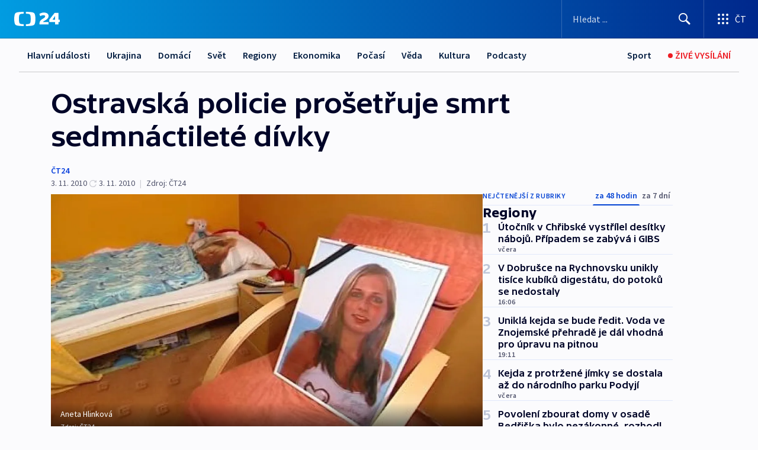

--- FILE ---
content_type: text/html; charset=utf-8
request_url: https://ct24.ceskatelevize.cz/clanek/regiony/ostravska-policie-prosetruje-smrt-sedmnactilete-divky-217592
body_size: 57658
content:
<!DOCTYPE html><html lang="cs" data-sentry-element="Html" data-sentry-component="MyDocument" data-sentry-source-file="_document.tsx"><head data-sentry-element="Head" data-sentry-source-file="_document.tsx"><meta charSet="utf-8"/><meta content="initial-scale=1.0, width=device-width" name="viewport" data-sentry-element="meta" data-sentry-source-file="_app.tsx"/><meta name="publisher" content="ČT24, Česká televize" data-sentry-element="meta" data-sentry-source-file="_app.tsx"/><meta name="language" content="cs" data-sentry-element="meta" data-sentry-source-file="_app.tsx"/><meta name="theme-color" content="#ffffff" data-sentry-element="meta" data-sentry-source-file="_app.tsx"/><link rel="icon" href="/static/favicon.ico" sizes="any"/><link rel="icon" type="image/svg+xml" href="/static/favicon.svg"/><link rel="icon" type="image/png" href="/static/favicon.png"/><link rel="apple-touch-icon" href="/static/apple-touch-icon.png"/><link rel="manifest" href="/static/manifest.json"/><link rel="canonical" href="https://ct24.ceskatelevize.cz/clanek/regiony/ostravska-policie-prosetruje-smrt-sedmnactilete-divky-217592"/><link rel="stylesheet" href="https://ctfs.ceskatelevize.cz/static/scripts/cmp/v2.1/orestbida/brands/ct24-light.css"/><title>Ostravská policie prošetřuje smrt sedmnáctileté dívky — ČT24 — Česká televize</title><meta name="description" content="Ostrava - Kriminalisté řeší v Ostravě smrt sedmnáctileté dívky, která zemřela po střetu s vlakem. K neštěstí došlo před dvěma týdny v Ostravě-Třebovicích. Podle policistů mohlo jít o sebevraždu. S tím se ale rodina ani přátelé dívky nechtějí smířit. Podle nich důvod sáhnout si na život neměla. Hledají proto svědky, kteří by mohli pomoci tragédii objasnit."/><meta name="robots" content="index, follow"/><meta name="author" content="ČT24"/><meta property="og:title" content="Ostravská policie prošetřuje smrt sedmnáctileté dívky"/><meta property="og:description" content="Ostrava - Kriminalisté řeší v Ostravě smrt sedmnáctileté dívky, která zemřela po střetu s vlakem. K neštěstí došlo před dvěma týdny v Ostravě-Třebovicích. Podle policistů mohlo jít o sebevraždu. S tím se ale rodina ani přátelé dívky nechtějí smířit. Podle nich důvod sáhnout si na život neměla. Hledají proto svědky, kteří by mohli pomoci tragédii objasnit."/><meta property="og:image" content="https://fs2-ct24.ceskatelevize.cz/image/[base64].jpg?width=1280"/><meta property="og:type" content="article"/><script type="application/ld+json">{"@context":"https://schema.org","@type":"Article","headline":"Ostravská policie prošetřuje smrt sedmnáctileté dívky","description":"Ostrava - Kriminalisté řeší v Ostravě smrt sedmnáctileté dívky, která zemřela po střetu s vlakem. K neštěstí došlo před dvěma týdny v Ostravě-Třebovicích. Podle policistů mohlo jít o sebevraždu. S tím se ale rodina ani přátelé dívky nechtějí smířit. Podle nich důvod sáhnout si na život neměla. Hledají proto svědky, kteří by mohli pomoci tragédii objasnit.","datePublished":"2010-11-03T13:01:00+01:00","dateModified":"2010-11-03T12:01:00+01:00","author":[{"@type":"Person","name":"ČT24"}],"publisher":{"@type":"Organization","name":"ČT24 - Česká televize","logo":{"@type":"ImageObject","url":"https://ctfs.ceskatelevize.cz/static/channels/ct24.svg"}},"image":["https://fs2-ct24.ceskatelevize.cz/image/[base64].jpg?width=1024",{"@type":"ImageObject","url":"https://fs2-ct24.ceskatelevize.cz/image/[base64].jpg?width=1024","caption":"Aneta Hlinková","creditText":"Zdroj: ČT24"}],"mainEntityOfPage":{"@type":"WebPage","@id":"https://ct24.ceskatelevize.cz/clanek/regiony/ostravska-policie-prosetruje-smrt-sedmnactilete-divky-217592"},"keywords":"Regiony, Moravskoslezský kraj, Olomoucký kraj, ČT24","hasPart":{"@type":"ImageGallery","url":"https://ct24.ceskatelevize.cz/clanek/regiony/ostravska-policie-prosetruje-smrt-sedmnactilete-divky-217592#galerie=78705","image":[{"@type":"ImageObject","url":"https://fs2-ct24.ceskatelevize.cz/image/OTdjMWZkZDg3OWI1MzhhYdf1IwtqsJIAVwVCMGY0STQ_feoqi5rMKI6Vt_l8oH1murn8GA-BP2S07WQjMV2TuKu7ON_mWGM-YWBrScFzbezEVfKXoWJQTLvcCV8x7KAEKVKXa90Lo8kAeHAr1YQjYw.jpg","caption":"Aneta Hlinková","creditText":"Zdroj: ČT24"},{"@type":"ImageObject","url":"https://fs2-ct24.ceskatelevize.cz/image/NTczNjAxMWMzYmVhNWYyN4l13j030_zCfJMxWhyJujgoUyq0KJ4fiupQ5e0rIFnKoruqjBVqog61qDRNxEEaLOuKltYpQnuXVhkNdIeFNyBHsXfJkfyxu4BGCro5_0J_SMZoqHDF_MoR3ghLjkhOOg.jpg","caption":"Archiv Anety Hlinkové","creditText":"Zdroj: ČT24"}]}}</script><meta name="next-head-count" content="21"/><script id="google-tag-manager" nonce="YWZiYjc3YTgtZmFlOS00ODc0LWJhYzgtNzJlZWY5ZGUzMTJh" data-sentry-element="Script" data-sentry-source-file="_document.tsx" data-nscript="beforeInteractive">
                        var dataLayer = dataLayer || [];dataLayer.push({
                            "page": { "section": "24" },
                            "app": {"version": "1.73.8", "platform": "Web"}
                        });

                        (function(w,d,s,l,i){w[l]=w[l]||[];w[l].push({'gtm.start':
                        new Date().getTime(),event:'gtm.js'});var f=d.getElementsByTagName(s)[0],
                        j=d.createElement(s),dl=l!='dataLayer'?'&l='+l:'';j.async=true;j.src=
                        'https://www.googletagmanager.com/gtm.js?id='+i+dl;var n=d.querySelector('[nonce]');
                        n&&j.setAttribute('nonce',n.nonce||n.getAttribute('nonce'));f.parentNode.insertBefore(j,f);
                        })(window,document,'script','dataLayer','GTM-WR543Z2');
                  </script><link nonce="YWZiYjc3YTgtZmFlOS00ODc0LWJhYzgtNzJlZWY5ZGUzMTJh" rel="preload" href="/_next/static/css/eb0e2c75f8046766.css" as="style"/><link nonce="YWZiYjc3YTgtZmFlOS00ODc0LWJhYzgtNzJlZWY5ZGUzMTJh" rel="stylesheet" href="/_next/static/css/eb0e2c75f8046766.css" data-n-g=""/><link nonce="YWZiYjc3YTgtZmFlOS00ODc0LWJhYzgtNzJlZWY5ZGUzMTJh" rel="preload" href="/_next/static/css/cf23267297961e52.css" as="style"/><link nonce="YWZiYjc3YTgtZmFlOS00ODc0LWJhYzgtNzJlZWY5ZGUzMTJh" rel="stylesheet" href="/_next/static/css/cf23267297961e52.css" data-n-p=""/><link nonce="YWZiYjc3YTgtZmFlOS00ODc0LWJhYzgtNzJlZWY5ZGUzMTJh" rel="preload" href="/_next/static/css/b5b3546fd1e0f7d1.css" as="style"/><link nonce="YWZiYjc3YTgtZmFlOS00ODc0LWJhYzgtNzJlZWY5ZGUzMTJh" rel="stylesheet" href="/_next/static/css/b5b3546fd1e0f7d1.css" data-n-p=""/><noscript data-n-css="YWZiYjc3YTgtZmFlOS00ODc0LWJhYzgtNzJlZWY5ZGUzMTJh"></noscript><script defer="" nonce="YWZiYjc3YTgtZmFlOS00ODc0LWJhYzgtNzJlZWY5ZGUzMTJh" nomodule="" src="/_next/static/chunks/polyfills-42372ed130431b0a.js"></script><script src="/_next/static/chunks/webpack-9d436da92b284dc9.js" nonce="YWZiYjc3YTgtZmFlOS00ODc0LWJhYzgtNzJlZWY5ZGUzMTJh" defer=""></script><script src="/_next/static/chunks/framework-df2fc3d29a08040c.js" nonce="YWZiYjc3YTgtZmFlOS00ODc0LWJhYzgtNzJlZWY5ZGUzMTJh" defer=""></script><script src="/_next/static/chunks/main-39313285097fd8c9.js" nonce="YWZiYjc3YTgtZmFlOS00ODc0LWJhYzgtNzJlZWY5ZGUzMTJh" defer=""></script><script src="/_next/static/chunks/pages/_app-47a8a81abe7733c6.js" nonce="YWZiYjc3YTgtZmFlOS00ODc0LWJhYzgtNzJlZWY5ZGUzMTJh" defer=""></script><script src="/_next/static/chunks/2852872c-095e82de10fae69e.js" nonce="YWZiYjc3YTgtZmFlOS00ODc0LWJhYzgtNzJlZWY5ZGUzMTJh" defer=""></script><script src="/_next/static/chunks/75fc9c18-c433d48982ca9a30.js" nonce="YWZiYjc3YTgtZmFlOS00ODc0LWJhYzgtNzJlZWY5ZGUzMTJh" defer=""></script><script src="/_next/static/chunks/86-353db38eb9faeaaf.js" nonce="YWZiYjc3YTgtZmFlOS00ODc0LWJhYzgtNzJlZWY5ZGUzMTJh" defer=""></script><script src="/_next/static/chunks/1509-4afa60b80d17ef4b.js" nonce="YWZiYjc3YTgtZmFlOS00ODc0LWJhYzgtNzJlZWY5ZGUzMTJh" defer=""></script><script src="/_next/static/chunks/8460-92487105c425564e.js" nonce="YWZiYjc3YTgtZmFlOS00ODc0LWJhYzgtNzJlZWY5ZGUzMTJh" defer=""></script><script src="/_next/static/chunks/1717-e987c59798af39f8.js" nonce="YWZiYjc3YTgtZmFlOS00ODc0LWJhYzgtNzJlZWY5ZGUzMTJh" defer=""></script><script src="/_next/static/chunks/608-61f15136e3e80c7d.js" nonce="YWZiYjc3YTgtZmFlOS00ODc0LWJhYzgtNzJlZWY5ZGUzMTJh" defer=""></script><script src="/_next/static/chunks/7444-e60ad12959b52b0e.js" nonce="YWZiYjc3YTgtZmFlOS00ODc0LWJhYzgtNzJlZWY5ZGUzMTJh" defer=""></script><script src="/_next/static/chunks/3028-ba2a8d82ec1582b5.js" nonce="YWZiYjc3YTgtZmFlOS00ODc0LWJhYzgtNzJlZWY5ZGUzMTJh" defer=""></script><script src="/_next/static/chunks/4035-8e9f8e7f61c25e84.js" nonce="YWZiYjc3YTgtZmFlOS00ODc0LWJhYzgtNzJlZWY5ZGUzMTJh" defer=""></script><script src="/_next/static/chunks/2990-59520cf8d197b73c.js" nonce="YWZiYjc3YTgtZmFlOS00ODc0LWJhYzgtNzJlZWY5ZGUzMTJh" defer=""></script><script src="/_next/static/chunks/pages/article/%5B...slug%5D-952bc5b55d16dac3.js" nonce="YWZiYjc3YTgtZmFlOS00ODc0LWJhYzgtNzJlZWY5ZGUzMTJh" defer=""></script><script src="/_next/static/Z-Fvt_APwofeyyCl6jn-t/_buildManifest.js" nonce="YWZiYjc3YTgtZmFlOS00ODc0LWJhYzgtNzJlZWY5ZGUzMTJh" defer=""></script><script src="/_next/static/Z-Fvt_APwofeyyCl6jn-t/_ssgManifest.js" nonce="YWZiYjc3YTgtZmFlOS00ODc0LWJhYzgtNzJlZWY5ZGUzMTJh" defer=""></script><style nonce="YWZiYjc3YTgtZmFlOS00ODc0LWJhYzgtNzJlZWY5ZGUzMTJh">.ctg-footer__social {
  color: #6f6f6f;
  display: flex;
  font-size: 1rem;
  align-items: center;
  font-family: SourceSansPro, sans-serif;
  line-height: 1.375rem;
  letter-spacing: 0;
  justify-content: center;
}
.ctg-footer__social-title {
  margin: 0;
  display: none;
  white-space: nowrap;
}
@media (min-width: 768px) {
  .ctg-footer__social-title {
    display: initial;
  }
}
  .ctg-footer__social-title.darkMode {
    color: rgba(255, 255, 255, 0.8);
  }
  .ctg-footer__social-list {
    margin: 0 0 16px 0;
    display: flex;
    padding: 0;
    list-style: none;
  }
@media (min-width: 768px) {
  .ctg-footer__social-list {
    margin: 0 0 0 15px;
  }
}
  .ctg-footer__social-list-item {
    width: 52px;
    margin: 0 4px;
    text-align: center;
  }
@media (min-width: 414px) {
  .ctg-footer__social-list-item {
    width: 64px;
  }
}
  .ctg-footer__social-list-item:first-child {
    margin-left: 0;
  }
  .ctg-footer__social-list-item:last-child {
    margin-right: 0;
  }
  .ctg-footer__social-list-item:hover {
    cursor: pointer;
    text-decoration: underline;
  }
  .ctg-footer__social-list-item:hover img.ctg-footer__icon-no-hover {
    display: none;
  }
  .ctg-footer__social-list-item:hover img.ctg-footer__icon-hover {
    display: block;
  }
  .ctg-footer__social-list-item img {
    width: 36px;
    height: 36px;
    margin: auto;
  }
@media (min-width: 768px) {
  .ctg-footer__social-list-item {
    width: initial;
  }
}
@media (min-width: 768px) {
  .ctg-footer__social-list-item img {
    width: 32px;
    height: 32px;
  }
}
  .ctg-footer__icon-hover {
    display: none;
  }
  .ctg-footer__icon-no-hover {
    display: block;
  }
  .ctg-footer__social-list-item-title {
    color: #6f6f6f;
    font-size: 0.75rem;
    font-family: SourceSansPro, sans-serif;
    font-weight: 400;
    line-height: 18px;
    white-space: nowrap;
    letter-spacing: 0.0375rem;
    text-transform: initial;
  }
@media (min-width: 768px) {
  .ctg-footer__social-list-item-title {
    display: none;
  }
}
  .ctg-footer__social-item-link {
    display: block;
    text-decoration: none;
  }
  .ctg-footer__channels-list {
    width: 100%;
    margin: 0;
    display: none;
    padding: 0;
    list-style: none;
  }
@media (min-width: 768px) {
  .ctg-footer__channels-list {
    display: flex;
  }
}
@media (min-width: 1024px) {
  .ctg-footer__channels-list {
    flex-wrap: wrap;
  }
}
  .ctg-footer__channels-list-item {
    flex: 1 1 auto;
    display: flex;
    margin-bottom: 40px;
    justify-content: center;
  }
@media (min-width: 1024px) {
  .ctg-footer__channels-list-item {
    flex: 0 1 30%;
    justify-content: start;
  }
}
  .ctg-footer__channels-list-item img {
    height: 20px;
  }
@media (min-width: 1024px) {
  .ctg-footer__channels-list-item img {
    height: 24px;
  }
}
  .ctg-footer__sr-only {
    top: auto;
    left: -10000px;
    width: 1px;
    height: 1px;
    overflow: hidden;
    position: absolute;
  }
  .ctg-footer__sub-footer {
    color: #6f6f6f;
    display: flex;
    font-size: 0.875rem;
    font-family: SourceSansPro, sans-serif;
    font-weight: 400;
    line-height: 1.25rem;
    letter-spacing: 0;
    text-transform: initial;
    justify-content: space-between;
  }
  .ctg-footer__sub-footer a {
    color: #041e42;
    transition: color 300ms ease-in;
    text-decoration: none;
  }
  .ctg-footer__sub-footer p {
    margin: 0;
  }
@media (max-width: 413px) {
  .ctg-footer__sub-footer div:first-child span:first-of-type {
    display: block;
  }
}
  .ctg-footer__sub-footer.darkMode span, .ctg-footer__sub-footer.darkMode a {
    color: rgba(255, 255, 255, 0.8);
  }
  .ctg-footer__sub-footer.darkMode p:first-child {
    color: rgba(255, 255, 255, 0.6);
  }
  .ctg-footer__sub-footer a:hover {
    text-decoration: underline;
  }
  .ctg-footer__separator {
    margin: 0px 7px;
  }
@media (max-width: 413px) {
  .ctg-footer__hidden {
    display: none;
  }
}
  .ctg-footer__right-column {
    display: none;
  }
@media (min-width: 768px) {
  .ctg-footer__right-column {
    display: flex;
  }
}
  .ctg-footer__contacts {
    color: #6f6f6f;
    font-size: 1rem;
    text-align: left;
    font-family: SourceSansPro, sans-serif;
    line-height: 20px;
    letter-spacing: 0;
  }
  .ctg-footer__contacts a {
    color: #041e42;
    transition: color 300ms ease-in;
    text-decoration: none;
  }
@media (min-width: 768px) and (max-width: 1023px) {
  .ctg-footer__contacts {
    text-align: center;
  }
}
  .ctg-footer__contacts a:hover {
    text-decoration: underline;
  }
  .ctg-footer__contacts-list {
    margin: 0;
    display: flex;
    flex-direction: column;
    justify-content: center;
  }
@media (min-width: 768px) {
  .ctg-footer__contacts-list {
    flex-direction: row;
  }
}
@media (min-width: 1024px) {
  .ctg-footer__contacts-list {
    justify-content: start;
  }
}
  .ctg-footer__contacts-list.darkMode span {
    color: #FFFFFF;
  }
  .ctg-footer__contacts-link {
    color: #041e42;
    margin: 0 0 0 0;
    display: flex;
    align-self: flex-start;
    line-height: 22px;
    align-content: center;
  }
  .ctg-footer__contacts-link img {
    margin-right: 10px;
  }
  .ctg-footer__contacts-link:first-child {
    margin: 0 0 18px 0;
  }
@media (min-width: 768px) {
  .ctg-footer__contacts-link:first-child {
    margin-right: 26px;
  }
}
  .ctg-footer__strong {
    font-family: SourceSansPro, sans-serif;
    font-weight: 600;
  }
  .ctg-footer__opening-hours {
    color: #000;
    margin: 0 0 16px 0;
  }
  .ctg-footer__opening-hours span:last-child {
    color: #6f6f6f;
    display: inline-block;
    margin-top: 8px;
  }
  .ctg-footer__opening-hours.darkMode span:first-child {
    color: #FFFFFF;
  }
  .ctg-footer__opening-hours.darkMode span:last-child {
    color: rgba(255, 255, 255, 0.8);
  }
  .footer-0-2-1 {  }
  .footer-0-2-1.darkMode {  }
  .footer-0-2-1 hr {
    opacity: 1;
  }
  .wrapper-0-2-2 {
    margin: 0 auto;
    display: grid;
    padding: 32px 16px 24px 16px;
  }
@media (min-width: 768px) {
  .wrapper-0-2-2 {
    padding: 48px 24px 32px 24px;
    grid-row-gap: 0px;
    grid-column-gap: 0px;
    grid-template-rows: repeat(6, auto);
    grid-template-columns: repeat(2, auto);
  }
}
@media (min-width: 1024px) {
  .wrapper-0-2-2 {
    grid-template-rows: repeat(6, auto);
  }
}
  .wrapper-0-2-2 a:focus {
    outline: none;
    box-shadow: 0px 0px 0px 2px #60a0ff;
    border-radius: 4px;
  }
  .logo-0-2-3 {
    display: block;
    justify-self: start;
    margin-bottom: 24px;
  }
  .logo-0-2-3 img {
    height: 24px;
  }
@media (min-width: 768px) {
  .logo-0-2-3 {
    grid-area: 1 / 1 / 2 / 2;
    margin-bottom: 40px;
  }
}
@media (min-width: 1024px) {
  .logo-0-2-3 {
    margin-bottom: 56px;
  }
}
@media (min-width: 768px) {
  .logo-0-2-3 img {
    height: 32px;
  }
}
  .social-0-2-4 {  }
@media (min-width: 768px) {
  .social-0-2-4 {
    grid-area: 1 / 2 / 1 / 3;
    align-self: flex-start;
    justify-content: flex-end;
  }
}
  .contacts-0-2-5 {
    margin-bottom: 22px;
  }
@media (min-width: 768px) {
  .contacts-0-2-5 {
    grid-area: 4 / 1 / 4 / 3;
  }
}
@media (min-width: 1024px) {
  .contacts-0-2-5 {
    grid-area: 3 / 2 / 3 / 3;
  }
}
  .channels-0-2-6 {  }
@media (min-width: 768px) {
  .channels-0-2-6 {
    grid-area: 3 / 1 / 3 / 3;
  }
}
@media (min-width: 1024px) {
  .channels-0-2-6 {
    grid-area: 2 / 2 / 2 / 3;
    align-self: start;
    margin-bottom: 11px;
  }
}
  .divider-0-2-7 {
    width: 100%;
    border: none;
    height: 1px;
    margin: 0 0 16px 0;
    background-color: #e0e0e0;
  }
@media (min-width: 768px) {
  .divider-0-2-7 {
    margin: 0 0 24px 0;
    grid-area: 5 / 1 / 5 / 3;
  }
}
@media (min-width: 1024px) {
  .divider-0-2-7 {
    grid-area: 5 / 1 / 5 / 3;
  }
}
  .dividerMedium-0-2-8 {
    margin: 0 0 16px 0;
  }
  .dividerLow-0-2-9 {
    margin: 0 0 20px 0;
  }
@media (min-width: 768px) {
  .dividerLow-0-2-9 {
    margin: 0 0 12px 0;
  }
}
  .dividerMobile-0-2-10 {  }
@media (min-width: 768px) {
  .dividerMobile-0-2-10 {
    display: none;
  }
}
  .linkList-0-2-11 {
    margin: 0 0 20px 0;
    display: flex;
    padding: 0;
    row-gap: 18px;
    flex-wrap: wrap;
    font-size: 1rem;
    list-style: none;
    font-family: SourceSansPro, sans-serif;
    line-height: 1.375rem;
    letter-spacing: 0;
  }
  .linkList-0-2-11 a {
    color: #041e42;
    transition: color 300ms ease-in;
    text-decoration: none;
  }
@media (min-width: 768px) {
  .linkList-0-2-11 {
    margin: 0 0 40px 0;
    display: grid;
    grid-column: 1 / 3;
    grid-template-columns: repeat(3, 1fr);
  }
  .linkList-0-2-11 #tvProgram {
    grid-area: 1 / 1;
  }
  .linkList-0-2-11 #ziveVysilani {
    grid-area: 2 / 1;
  }
  .linkList-0-2-11 #tvPoplatky {
    grid-area: 3 / 1;
  }
  .linkList-0-2-11 #teletext {
    grid-area: 4 / 1;
  }
  .linkList-0-2-11 #podcasty {
    grid-area: 5 / 1;
  }
  .linkList-0-2-11 #pocasi {
    grid-area: 1 / 2;
  }
  .linkList-0-2-11 #eshop {
    grid-area: 2 / 2;
  }
  .linkList-0-2-11 #mobilniAplikace {
    grid-area: 3 / 2;
  }
  .linkList-0-2-11 #vseoCt {
    grid-area: 4 / 2;
  }
  .linkList-0-2-11 #studioBrno {
    grid-area: 2 / 3;
  }
  .linkList-0-2-11 #proMedia {
    grid-area: 5 / 2;
  }
  .linkList-0-2-11 #studioOstrava {
    grid-area: 1 / 3;
  }
  .linkList-0-2-11 #radaCt {
    grid-area: 6 / 1;
  }
  .linkList-0-2-11 #kariera {
    grid-area: 3 / 3;
  }
  .linkList-0-2-11 #casteDotazy {
    grid-area: 4 / 3;
  }
  .linkList-0-2-11 #kontakty {
    grid-area: 5 / 3;
  }
}
@media (min-width: 1024px) {
  .linkList-0-2-11 {
    margin: 0 0 32px 0;
    display: flex;
    row-gap: 10px;
    grid-area: 2 / 1 / 5 / 2;
  }
}
  .linkList-0-2-11.darkMode {  }
  .linkList-0-2-11.darkMode a {
    color: #FFFFFF;
  }
  .linkList-0-2-11 a:hover {
    text-decoration: underline;
  }
  .linkListItem-0-2-12 {
    flex: 0 1 45%;
    line-height: 22px;
  }
@media (min-width: 768px) {
  .linkListItem-0-2-12 {
    flex: 0 1 33%;
  }
}
@media (min-width: 1024px) {
  .linkListItem-0-2-12 {
    flex: 0 1 50%;
  }
}
  .subFooter-0-2-13 {  }
@media (min-width: 768px) {
  .subFooter-0-2-13 {
    grid-area: 6 / 1 / 6 / 3;
  }
}
  .srOnly-0-2-14 {
    top: auto;
    left: -10000px;
    width: 1px;
    height: 1px;
    overflow: hidden;
    position: absolute;
  }
  .footer-d17-0-2-15 {
    background: #f4f4f4;
  }
  .footer-d17-0-2-15.darkMode {
    background: #001830;
  }
  .wrapper-d18-0-2-16 {
    max-width: 1216px;
  }
  .ctg-header__wrapper {
    width: 100%;
    content: a;
    box-sizing: border-box;
    background-color: #fff;
  }
  .ctg-header__document-disable-scroll-local {  }
@media screen and (max-width: 767px) {
  .ctg-header__document-disable-scroll-local {
    overflow: hidden !important;
    touch-action: none;
    overscroll-behavior: none;
    -webkit-overflow-scrolling: none;
  }
}
  .ctg-header__body-disable-scroll-local {  }
@media screen and (max-width: 767px) {
  .ctg-header__body-disable-scroll-local {
    overflow: hidden !important;
    touch-action: none;
    overscroll-behavior: none;
    -webkit-overflow-scrolling: none;
  }
}
  .ctg-header__document-disable-scroll-global {  }
@media screen and (max-width: 427px) {
  .ctg-header__document-disable-scroll-global {
    overflow: hidden !important;
    touch-action: none;
    overscroll-behavior: none;
    -webkit-overflow-scrolling: none;
  }
}
  .ctg-header__body-disable-scroll-global {  }
@media screen and (max-width: 427px) {
  .ctg-header__body-disable-scroll-global {
    overflow: hidden !important;
    touch-action: none;
    overscroll-behavior: none;
    -webkit-overflow-scrolling: none;
  }
}
  .ctg-header__document-disable-scroll-local-d2 {  }
@media screen and (max-width: 767px) {
  .ctg-header__document-disable-scroll-local-d2 {
    padding-right: 0px !important;
  }
}
  .ctg-header__document-disable-scroll-global-d4 {  }
@media screen and (max-width: 427px) {
  .ctg-header__document-disable-scroll-global-d4 {
    padding-right: 0px !important;
  }
}
  .ctg-header__inset-focus-visible {  }
  .ctg-header__context-menu-item-disabled {  }
  .ctg-header__context-menu-item.ctg-header__context-menu-item-disabled .ctg-header__context-menu-item-link, .ctg-header__context-menu-item.ctg-header__context-menu-item-disabled .ctg-header__context-menu-item-link:hover {
    cursor: auto;
  }
  .ctg-header__context-menu-item-active {  }
  .ctg-header__context-menu-item.ctg-header__context-menu-item-active .ctg-header__context-menu-item-link {
    cursor: default;
    font-family: SourceSansPro, sans-serif;
    font-weight: 600;
  }
  .ctg-header__context-menu-item-link {
    display: flex;
    padding: 9px 26px 9px;
    font-size: 1rem;
    align-items: center;
    font-family: SourceSansPro, sans-serif;
    line-height: 1.375rem;
    letter-spacing: 0;
    vertical-align: sub;
  }
  .ctg-header__context-menu-item:not(.ctg-header__context-menu-item-disabled) .ctg-header__context-menu-item-link:hover {  }
  .ctg-header__context-menu-item-link:hover {
    text-decoration: none;
  }
  .ctg-header__profile-name {  }
  .ctg-header__profile-name + ul li:first-child .ctg-header__context-menu-item-link {
    padding: 0 24px 9px;
  }
  .ctg-header__profile-name + ul li:first-child .ctg-header__context-menu-item-link:hover {
    text-decoration: underline;
    background-color: #fff;
  }
  .ctg-header__context-menu-item-link-is-not {  }
  .ctg-header__context-menu-item-link.ctg-header__context-menu-item-link-is-not {
    outline: none;
  }
  .ctg-header__context-menu-item-link.ctg-header__context-menu-item-link-is-not.focus-visible {
    box-shadow: 0px 0px 0px 2px #60a0ff;
  }
  .ctg-header__context-menu-item {
    color: #393939;
    width: 100%;
    padding: 0;
    max-width: 100%;
    list-style: none;
  }
  .ctg-header__context-menu-item > span {
    display: flex;
    align-items: center;
  }
  .ctg-header__context-menu-item > span > svg {
    fill: currentColor;
    flex: 0 0 auto;
    width: 20px;
    height: 20px;
    margin: 0 8px 0 -28px;
  }
  .ctg-header__context-menu-icon {
    width: 20px;
    display: flex;
    align-items: center;
    margin-right: 18px;
  }
  .ctg-header__context-menu-item-disabled-d0 {  }
  .ctg-header__context-menu-item.ctg-header__context-menu-item-disabled-d0 .ctg-header__context-menu-item-link, .ctg-header__context-menu-item.ctg-header__context-menu-item-disabled-d0 .ctg-header__context-menu-item-link:hover {
    background-color: transparent;
    color: #8d8d8d;
  }
  .ctg-header__context-menu-item-active-d1 {  }
  .ctg-header__context-menu-item.ctg-header__context-menu-item-active-d1 .ctg-header__context-menu-item-link {
    color: #000000;
  }
  .ctg-header__context-menu-item-link-d2 {
    color: #041e42;
  }
  .ctg-header__context-menu-item:not(.ctg-header__context-menu-item-disabled) .ctg-header__context-menu-item-link-d2:hover {
    color: #000000;
    background-color: #f4f4f4;
  }
  .ctg-header__context-menu-item-disabled-d3 {  }
  .ctg-header__context-menu-item.ctg-header__context-menu-item-disabled-d3 .ctg-header__context-menu-item-link, .ctg-header__context-menu-item.ctg-header__context-menu-item-disabled-d3 .ctg-header__context-menu-item-link:hover {
    background-color: transparent;
    color: #8d8d8d;
  }
  .ctg-header__context-menu-item-active-d4 {  }
  .ctg-header__context-menu-item.ctg-header__context-menu-item-active-d4 .ctg-header__context-menu-item-link {
    color: #000000;
  }
  .ctg-header__context-menu-item-link-d5 {
    color: #041e42;
  }
  .ctg-header__context-menu-item:not(.ctg-header__context-menu-item-disabled) .ctg-header__context-menu-item-link-d5:hover {
    color: #000000;
    background-color: #f4f4f4;
  }
  .ctg-header__context-menu-item-disabled-d6 {  }
  .ctg-header__context-menu-item.ctg-header__context-menu-item-disabled-d6 .ctg-header__context-menu-item-link, .ctg-header__context-menu-item.ctg-header__context-menu-item-disabled-d6 .ctg-header__context-menu-item-link:hover {
    background-color: transparent;
    color: #8d8d8d;
  }
  .ctg-header__context-menu-item-active-d7 {  }
  .ctg-header__context-menu-item.ctg-header__context-menu-item-active-d7 .ctg-header__context-menu-item-link {
    color: #000000;
  }
  .ctg-header__context-menu-item-link-d8 {
    color: #041e42;
  }
  .ctg-header__context-menu-item:not(.ctg-header__context-menu-item-disabled) .ctg-header__context-menu-item-link-d8:hover {
    color: #000000;
    background-color: #f4f4f4;
  }
  .ctg-header__context-menu-item-disabled-d9 {  }
  .ctg-header__context-menu-item.ctg-header__context-menu-item-disabled-d9 .ctg-header__context-menu-item-link, .ctg-header__context-menu-item.ctg-header__context-menu-item-disabled-d9 .ctg-header__context-menu-item-link:hover {
    background-color: transparent;
    color: #8d8d8d;
  }
  .ctg-header__context-menu-item-active-d10 {  }
  .ctg-header__context-menu-item.ctg-header__context-menu-item-active-d10 .ctg-header__context-menu-item-link {
    color: #000000;
  }
  .ctg-header__context-menu-item-link-d11 {
    color: #041e42;
  }
  .ctg-header__context-menu-item:not(.ctg-header__context-menu-item-disabled) .ctg-header__context-menu-item-link-d11:hover {
    color: #000000;
    background-color: #f4f4f4;
  }
  .ctg-header__context-menu-item-disabled-d12 {  }
  .ctg-header__context-menu-item.ctg-header__context-menu-item-disabled-d12 .ctg-header__context-menu-item-link, .ctg-header__context-menu-item.ctg-header__context-menu-item-disabled-d12 .ctg-header__context-menu-item-link:hover {
    background-color: transparent;
    color: #8d8d8d;
  }
  .ctg-header__context-menu-item-active-d13 {  }
  .ctg-header__context-menu-item.ctg-header__context-menu-item-active-d13 .ctg-header__context-menu-item-link {
    color: #000000;
  }
  .ctg-header__context-menu-item-link-d14 {
    color: #041e42;
  }
  .ctg-header__context-menu-item:not(.ctg-header__context-menu-item-disabled) .ctg-header__context-menu-item-link-d14:hover {
    color: #000000;
    background-color: #f4f4f4;
  }
  .ctg-header__context-menu-item-disabled-d15 {  }
  .ctg-header__context-menu-item.ctg-header__context-menu-item-disabled-d15 .ctg-header__context-menu-item-link, .ctg-header__context-menu-item.ctg-header__context-menu-item-disabled-d15 .ctg-header__context-menu-item-link:hover {
    background-color: transparent;
    color: #8d8d8d;
  }
  .ctg-header__context-menu-item-active-d16 {  }
  .ctg-header__context-menu-item.ctg-header__context-menu-item-active-d16 .ctg-header__context-menu-item-link {
    color: #000000;
  }
  .ctg-header__context-menu-item-link-d17 {
    color: #041e42;
  }
  .ctg-header__context-menu-item:not(.ctg-header__context-menu-item-disabled) .ctg-header__context-menu-item-link-d17:hover {
    color: #000000;
    background-color: #f4f4f4;
  }
  .ctg-header__context-menu-item-disabled-d18 {  }
  .ctg-header__context-menu-item.ctg-header__context-menu-item-disabled-d18 .ctg-header__context-menu-item-link, .ctg-header__context-menu-item.ctg-header__context-menu-item-disabled-d18 .ctg-header__context-menu-item-link:hover {
    background-color: transparent;
    color: #8d8d8d;
  }
  .ctg-header__context-menu-item-active-d19 {  }
  .ctg-header__context-menu-item.ctg-header__context-menu-item-active-d19 .ctg-header__context-menu-item-link {
    color: #000000;
  }
  .ctg-header__context-menu-item-link-d20 {
    color: #041e42;
  }
  .ctg-header__context-menu-item:not(.ctg-header__context-menu-item-disabled) .ctg-header__context-menu-item-link-d20:hover {
    color: #000000;
    background-color: #f4f4f4;
  }
  .ctg-header__context-menu-item-disabled-d21 {  }
  .ctg-header__context-menu-item.ctg-header__context-menu-item-disabled-d21 .ctg-header__context-menu-item-link, .ctg-header__context-menu-item.ctg-header__context-menu-item-disabled-d21 .ctg-header__context-menu-item-link:hover {
    background-color: transparent;
    color: #8d8d8d;
  }
  .ctg-header__context-menu-item-active-d22 {  }
  .ctg-header__context-menu-item.ctg-header__context-menu-item-active-d22 .ctg-header__context-menu-item-link {
    color: #000000;
  }
  .ctg-header__context-menu-item-link-d23 {
    color: #041e42;
  }
  .ctg-header__context-menu-item:not(.ctg-header__context-menu-item-disabled) .ctg-header__context-menu-item-link-d23:hover {
    color: #000000;
    background-color: #f4f4f4;
  }
  .ctg-header__context-menu-item-disabled-d24 {  }
  .ctg-header__context-menu-item.ctg-header__context-menu-item-disabled-d24 .ctg-header__context-menu-item-link, .ctg-header__context-menu-item.ctg-header__context-menu-item-disabled-d24 .ctg-header__context-menu-item-link:hover {
    background-color: transparent;
    color: #8d8d8d;
  }
  .ctg-header__context-menu-item-active-d25 {  }
  .ctg-header__context-menu-item.ctg-header__context-menu-item-active-d25 .ctg-header__context-menu-item-link {
    color: #000000;
  }
  .ctg-header__context-menu-item-link-d26 {
    color: #041e42;
  }
  .ctg-header__context-menu-item:not(.ctg-header__context-menu-item-disabled) .ctg-header__context-menu-item-link-d26:hover {
    color: #000000;
    background-color: #f4f4f4;
  }
  .ctg-header__context-menu-item-disabled-d27 {  }
  .ctg-header__context-menu-item.ctg-header__context-menu-item-disabled-d27 .ctg-header__context-menu-item-link, .ctg-header__context-menu-item.ctg-header__context-menu-item-disabled-d27 .ctg-header__context-menu-item-link:hover {
    background-color: transparent;
    color: #8d8d8d;
  }
  .ctg-header__context-menu-item-active-d28 {  }
  .ctg-header__context-menu-item.ctg-header__context-menu-item-active-d28 .ctg-header__context-menu-item-link {
    color: #000000;
  }
  .ctg-header__context-menu-item-link-d29 {
    color: #041e42;
  }
  .ctg-header__context-menu-item:not(.ctg-header__context-menu-item-disabled) .ctg-header__context-menu-item-link-d29:hover {
    color: #000000;
    background-color: #f4f4f4;
  }
  .ctg-header__context-menu-item-disabled-d30 {  }
  .ctg-header__context-menu-item.ctg-header__context-menu-item-disabled-d30 .ctg-header__context-menu-item-link, .ctg-header__context-menu-item.ctg-header__context-menu-item-disabled-d30 .ctg-header__context-menu-item-link:hover {
    background-color: transparent;
    color: #8d8d8d;
  }
  .ctg-header__context-menu-item-active-d31 {  }
  .ctg-header__context-menu-item.ctg-header__context-menu-item-active-d31 .ctg-header__context-menu-item-link {
    color: #000000;
  }
  .ctg-header__context-menu-item-link-d32 {
    color: #041e42;
  }
  .ctg-header__context-menu-item:not(.ctg-header__context-menu-item-disabled) .ctg-header__context-menu-item-link-d32:hover {
    color: #000000;
    background-color: #f4f4f4;
  }
  .ctg-header__context-menu-item-disabled-d33 {  }
  .ctg-header__context-menu-item.ctg-header__context-menu-item-disabled-d33 .ctg-header__context-menu-item-link, .ctg-header__context-menu-item.ctg-header__context-menu-item-disabled-d33 .ctg-header__context-menu-item-link:hover {
    background-color: transparent;
    color: #8d8d8d;
  }
  .ctg-header__context-menu-item-active-d34 {  }
  .ctg-header__context-menu-item.ctg-header__context-menu-item-active-d34 .ctg-header__context-menu-item-link {
    color: #000000;
  }
  .ctg-header__context-menu-item-link-d35 {
    color: #041e42;
  }
  .ctg-header__context-menu-item:not(.ctg-header__context-menu-item-disabled) .ctg-header__context-menu-item-link-d35:hover {
    color: #000000;
    background-color: #f4f4f4;
  }
  .ctg-header__context-menu-item-disabled-d36 {  }
  .ctg-header__context-menu-item.ctg-header__context-menu-item-disabled-d36 .ctg-header__context-menu-item-link, .ctg-header__context-menu-item.ctg-header__context-menu-item-disabled-d36 .ctg-header__context-menu-item-link:hover {
    background-color: transparent;
    color: #8d8d8d;
  }
  .ctg-header__context-menu-item-active-d37 {  }
  .ctg-header__context-menu-item.ctg-header__context-menu-item-active-d37 .ctg-header__context-menu-item-link {
    color: #000000;
  }
  .ctg-header__context-menu-item-link-d38 {
    color: #041e42;
  }
  .ctg-header__context-menu-item:not(.ctg-header__context-menu-item-disabled) .ctg-header__context-menu-item-link-d38:hover {
    color: #000000;
    background-color: #f4f4f4;
  }
  .ctg-header__local-menu-mobile-nav {
    width: 100%;
    display: none;
    position: relative;
    box-shadow: 0px 1px 3px rgba(0, 0, 0, 0.2), 0px 12px 24px -8px rgba(0, 0, 0, 0.15);
    margin-left: auto;
    background-color: #fff;
  }
  .ctg-header__local-menu-mobile-nav .ctg-header__context-menu {
    width: 100%;
    padding: 16px 0;
    box-shadow: none;
    background-color: transparent;
  }
  .ctg-header__local-menu-mobile-nav .ctg-header__context-menu li.ctg-header__context-menu-item-active > a, .ctg-header__local-menu-mobile-nav .ctg-header__context-menu li.ctg-header__context-menu-item-active > span, .ctg-header__local-menu-mobile-nav .ctg-header__context-menu li > a:hover {
    color: #041e42;
  }
  .ctg-header__local-menu-mobile-nav .ctg-header__context-menu li:not(.ctg-header__context-menu-item-disabled) > a:hover, .ctg-header__local-menu-mobile-nav .ctg-header__context-menu li:not(.ctg-header__context-menu-item-disabled) > span.ctg-header__local-menu-mobile-nav .ctg-header__context-menu li:not(.ctg-header__context-menu-item-disabled):hover {
    background-color: #f4f4f4;
  }
  .ctg-header__local-menu-mobile-nav-visible {
    display: block;
  }
  .ctg-header__local-menu-mobile-nav-wrapper {
    top: 105px;
    left: 0;
    width: 100%;
    height: calc(100% - 105px);
    padding: 0;
    z-index: 101;
    overflow: auto;
    position: fixed;
    visibility: hidden;
    background-color: rgba(0, 0, 0, .3);
  }
  .ctg-header__local-menu-mobile-nav-wrapper-visible {
    visibility: visible;
  }
  .ctg-header__local-menu-mobile-button-wrapper {
    color: inherit;
    display: flex;
    align-items: center;
  }
  .ctg-header__local-menu-mobile-button-wrapper > button {
    color: inherit;
    display: flex;
    padding: 10px 16px;
    align-items: center;
  }
  .ctg-header__local-menu-mobile-button > svg {
    color: inherit;
    width: 24px;
    height: 24px;
    margin-right: 4px;
  }
  .ctg-header__local-menu-mobile-button > span {
    color: inherit;
    font-size: 1rem;
    font-family: SourceSansPro, sans-serif;
    line-height: 1;
  }
  .ctg-header__inset-focus-visible {  }
  .ctg-header__hotlink-nav-list-item {
    position: relative;
  }
@media (max-width: 767px) {
  .ctg-header__hotlink-nav-list-item {
    border-left: 1px solid rgba(0, 0, 0, 0.2);
  }
}
  .ctg-header__hotlink-nav-list-item > a, .ctg-header__hotlink-nav-list-item > button, .ctg-header__hotlink-nav-list-item > span {
    height: 100%;
    margin: 0;
    display: flex;
    position: relative;
    font-size: 16px;
    box-sizing: border-box;
    transition: backgroundColor 150ms, borderColor 150ms,color 150ms;
    align-items: center;
    font-family: SourceSansPro, sans-serif;
    font-weight: 600;
    line-height: 1.314rem;
    padding-top: 5px;
    white-space: nowrap;
    padding-left: 14px;
    padding-right: 14px;
    letter-spacing: normal;
    padding-bottom: 5px;
    justify-content: center;
    text-decoration: none;
  }
  .ctg-header__hotlink-nav-list-item > span {
    cursor: default;
  }
  .ctg-header__hotlink-nav-list-item > a svg, .ctg-header__hotlink-nav-list-item > button svg, .ctg-header__hotlink-nav-list-item > span svg {
    margin-right: 4px;
  }
  .ctg-header__hotlink-nav-list-item-active.ctg-header__hotlink-nav-list-item > a svg, .ctg-header__hotlink-nav-list-item-active.ctg-header__hotlink-nav-list-item > button svg, .ctg-header__hotlink-nav-list-item-active.ctg-header__hotlink-nav-list-item > span svg {  }
  .ctg-header__hotlink-nav-list-item-active.ctg-header__hotlink-nav-list-item > a, .ctg-header__hotlink-nav-list-item-active.ctg-header__hotlink-nav-list-item > button, .ctg-header__hotlink-nav-list-item-active.ctg-header__hotlink-nav-list-item > span {  }
@media (hover: hover) {
  .ctg-header__hotlink-nav-list-item > a, .ctg-header__hotlink-nav-list-item > button, .ctg-header__hotlink-nav-list-item > span {  }
  .ctg-header__hotlink-nav-list-item > a:hover svg, .ctg-header__hotlink-nav-list-item > button:hover svg, .ctg-header__hotlink-nav-list-item > span:hover svg {  }
  .ctg-header__hotlink-nav-list-item > a:hover, .ctg-header__hotlink-nav-list-item > button:hover, .ctg-header__hotlink-nav-list-item > span:hover {
    text-decoration: none;
  }
}
  .ctg-header__hotlink-nav-list-item-active {  }
  .ctg-header__hotlink-nav-list-item-active:before {
    left: 50%;
    width: 0;
    bottom: -6px;
    height: 0;
    content: "";
    position: absolute;
    border-left: 6px solid transparent;
    margin-left: -6px;
    border-right: 6px solid transparent;
  }
  .ctg-header__hotlink-nav-list-item-d0 {  }
  .ctg-header__hotlink-nav-list-item-d0 > a, .ctg-header__hotlink-nav-list-item-d0 > button, .ctg-header__hotlink-nav-list-item-d0 > span {
    background-color: transparent;
    color: #041e42;
  }
  .ctg-header__hotlink-nav-list-item-d0 > a svg, .ctg-header__hotlink-nav-list-item-d0 > button svg, .ctg-header__hotlink-nav-list-item-d0 > span svg {
    color: inherit;
  }
  .ctg-header__hotlink-nav-list-item-active.ctg-header__hotlink-nav-list-item-d0 > a svg, .ctg-header__hotlink-nav-list-item-active.ctg-header__hotlink-nav-list-item-d0 > button svg, .ctg-header__hotlink-nav-list-item-active.ctg-header__hotlink-nav-list-item-d0 > span svg {
    color: inherit;
  }
  .ctg-header__hotlink-nav-list-item-active.ctg-header__hotlink-nav-list-item-d0 > a, .ctg-header__hotlink-nav-list-item-active.ctg-header__hotlink-nav-list-item-d0 > button, .ctg-header__hotlink-nav-list-item-active.ctg-header__hotlink-nav-list-item-d0 > span {
    background-color: #041e42;
    color: #fff;
    border-color: #041e42;
  }
@media (hover: hover) {
  .ctg-header__hotlink-nav-list-item-d0 > a, .ctg-header__hotlink-nav-list-item-d0 > button, .ctg-header__hotlink-nav-list-item-d0 > span {  }
  .ctg-header__hotlink-nav-list-item-d0 > a:hover svg, .ctg-header__hotlink-nav-list-item-d0 > button:hover svg, .ctg-header__hotlink-nav-list-item-d0 > span:hover svg {
    color: inherit;
  }
  .ctg-header__hotlink-nav-list-item-d0 > a:hover, .ctg-header__hotlink-nav-list-item-d0 > button:hover, .ctg-header__hotlink-nav-list-item-d0 > span:hover {
    background-color: #041e42;
    color: #fff;
    border-color: #041e42;
  }
}
  .ctg-header__hotlink-nav-list-item-active-d2 {  }
  .ctg-header__hotlink-nav-list-item-active-d2:before {
    border-top: 6px solid #041e42;
  }
  .ctg-header__hotlink-nav-list-item-d3 {  }
  .ctg-header__hotlink-nav-list-item-d3 > a, .ctg-header__hotlink-nav-list-item-d3 > button, .ctg-header__hotlink-nav-list-item-d3 > span {
    background-color: transparent;
    color: #041e42;
  }
  .ctg-header__hotlink-nav-list-item-d3 > a svg, .ctg-header__hotlink-nav-list-item-d3 > button svg, .ctg-header__hotlink-nav-list-item-d3 > span svg {
    color: inherit;
  }
  .ctg-header__hotlink-nav-list-item-active.ctg-header__hotlink-nav-list-item-d3 > a svg, .ctg-header__hotlink-nav-list-item-active.ctg-header__hotlink-nav-list-item-d3 > button svg, .ctg-header__hotlink-nav-list-item-active.ctg-header__hotlink-nav-list-item-d3 > span svg {
    color: inherit;
  }
  .ctg-header__hotlink-nav-list-item-active.ctg-header__hotlink-nav-list-item-d3 > a, .ctg-header__hotlink-nav-list-item-active.ctg-header__hotlink-nav-list-item-d3 > button, .ctg-header__hotlink-nav-list-item-active.ctg-header__hotlink-nav-list-item-d3 > span {
    background-color: #041e42;
    color: #fff;
    border-color: #041e42;
  }
@media (hover: hover) {
  .ctg-header__hotlink-nav-list-item-d3 > a, .ctg-header__hotlink-nav-list-item-d3 > button, .ctg-header__hotlink-nav-list-item-d3 > span {  }
  .ctg-header__hotlink-nav-list-item-d3 > a:hover svg, .ctg-header__hotlink-nav-list-item-d3 > button:hover svg, .ctg-header__hotlink-nav-list-item-d3 > span:hover svg {
    color: inherit;
  }
  .ctg-header__hotlink-nav-list-item-d3 > a:hover, .ctg-header__hotlink-nav-list-item-d3 > button:hover, .ctg-header__hotlink-nav-list-item-d3 > span:hover {
    background-color: #041e42;
    color: #fff;
    border-color: #041e42;
  }
}
  .ctg-header__hotlink-nav-list-item-active-d5 {  }
  .ctg-header__hotlink-nav-list-item-active-d5:before {
    border-top: 6px solid #041e42;
  }
  .ctg-header__hotlink-nav-list {
    height: 100%;
    margin: 0;
    display: flex;
    padding: 0;
    position: relative;
    list-style-type: none;
  }
  .ctg-header__hotlink-nav-button-container {
    position: relative;
  }
  .ctg-header__local-menu-nav-list-item {
    position: relative;
    max-width: 235px;
  }
  .ctg-header__local-menu-nav-list-item > a, .ctg-header__local-menu-nav-list-item > button, .ctg-header__local-menu-nav-list-item > span {
    color: #041e42;
    height: 57px;
    margin: 0;
    display: block;
    padding: 0 14px;
    overflow: hidden;
    position: relative;
    font-size: 1rem;
    box-sizing: border-box;
    transition: background-color 150ms, border-color 150ms,color 150ms;
    font-family: SourceSansPro, sans-serif;
    font-weight: 600;
    line-height: 57px;
    white-space: nowrap;
    text-overflow: ellipsis;
    letter-spacing: normal;
    text-decoration: none;
  }
  .ctg-header__local-menu-nav-list-item > span {
    cursor: default;
  }
  .ctg-header__local-menu-nav-list-item a {
    text-decoration: none;
  }
  .ctg-header__local-menu-nav-list-item-active.ctg-header__local-menu-nav-list-item > a, .ctg-header__local-menu-nav-list-item > a:hover, .ctg-header__local-menu-nav-list-item-active.ctg-header__local-menu-nav-list-item > button, .ctg-header__local-menu-nav-list-item > button:hover, .ctg-header__local-menu-nav-list-item-active.ctg-header__local-menu-nav-list-item > span, .ctg-header__local-menu-nav-list-item > span:hover {
    color: #fff;
    border-color: #041e42;
    text-decoration: none;
    background-color: #041e42;
  }
  .ctg-header__local-menu-nav-list-item-active:before {
    left: 50%;
    width: 0;
    bottom: -6px;
    height: 0;
    content: "";
    position: absolute;
    border-top: 6px solid #041e42;
    border-left: 6px solid transparent;
    margin-left: -6px;
    border-right: 6px solid transparent;
  }
  .ctg-header__local-menu-nav.ctg-header__local-menu-nav-gradient {
    mask-size: auto;
    mask-image: linear-gradient( to right, black calc(100% - 150px), transparent calc(100% - 100px));
    mask-repeat: no-repeat, no-repeat;
    mask-position: 0 0, 100% 0;
    -webkit-mask-size: auto;
    -webkit-mask-image: linear-gradient( to right, black calc(100% - 150px), transparent calc(100% - 100px));
    -webkit-mask-repeat: no-repeat, no-repeat;
    -webkit-mask-position: 0 0, 100% 0;
  }
  .ctg-header__local-menu-nav-list {
    width: fit-content;
    margin: 0;
    display: flex;
    padding: 0;
    position: relative;
    list-style-type: none;
  }
  .ctg-header__local-menu-nav-button-container {
    position: relative;
  }
  .ctg-header__local-menu-nav-button-container .ctg-header__context-menu {
    left: -30px;
  }
  .ctg-header__local-menu-nav-button:before {
    left: 50%;
    bottom: -6px;
    height: 0;
    content: "";
    display: block;
    opacity: 0;
    z-index: 2;
    position: absolute;
    transform: translateX(-50%);
    border-top: 6px solid #041e42;
    transition: opacity .150ms ease;
    border-left: 6px solid transparent;
    border-right: 6px solid transparent;
    pointer-events: none;
  }
  .ctg-header__local-menu-nav-button:hover {
    cursor: pointer;
  }
  .ctg-header__local-menu-nav-button-active {
    color: #fff !important;
    background-color: #041e42;
  }
  .ctg-header__local-menu-nav-button-active:before {
    opacity: 1;
  }
  .ctg-header__local-menu-nav-button-active.dark {
    color: #041e42 !important;
    background-color: #fff !important;
  }
  .ctg-header__local-menu-nav-button-active.dark:before {
    border-top: 6px solid #fff;
  }
  .ctg-header__local-menu-wrapper {
    position: relative;
  }
@media screen and (min-width: 768px) {
  .ctg-header__local-menu-wrapper {
    margin: 0 auto;
    padding: 0 24px;
    max-width: 1168px;
  }
}
  .ctg-header__local-menu {
    height: 49px;
    display: grid;
    z-index: 1;
    position: relative;
    box-sizing: border-box;
    align-items: center;
    border-bottom: 1px solid rgba(0, 0, 0, 0.2);
    justify-content: stretch;
    grid-template-columns: 1fr min-content min-content;
  }
@media screen and (min-width: 768px) {
  .ctg-header__local-menu {
    height: 57px;
    max-width: 100%;
    grid-template-rows: 57px;
    grid-template-columns: minmax(0, 100%) min-content min-content;
  }
  .ctg-header__local-menu.secondaryMenu {
    height: auto;
  }
}
  .ctg-header__local-menu.hideBottomLine {
    height: 48px;
    border-bottom: 0;
  }
@media screen and (min-width: 768px) {
  .ctg-header__local-menu.hideBottomLine {
    height: 56px;
    grid-template-rows: 56px;
  }
}
  .ctg-header__local-menu-secondary-wrapper {
    width: 100%;
  }
  .ctg-header__local-nav-wrapper {
    display: none;
  }
@media screen and (min-width: 768px) {
  .ctg-header__local-nav-wrapper {
    display: block;
    position: relative;
  }
}
  .ctg-header__hotlink-nav-wrapper {
    height: 100%;
    position: relative;
  }
@media screen and (min-width: 768px) {
  .ctg-header__hotlink-nav-wrapper {
    display: block;
    position: relative;
  }
}
  .ctg-header__local-menu-mobile-button-wrapper {
    height: 100%;
  }
@media screen and (min-width: 768px) {
  .ctg-header__local-menu-mobile-button-wrapper {
    display: none;
  }
}
  .ctg-header__local-menu-mobile-button-wrapper .ctg-header__local-menu-mobile-button {
    width: 100%;
    height: 100%;
  }
  .ctg-header__local-menu-mobile-button-wrapper .ctg-header__local-menu-mobile-button.ctg-header__local-menu-mobile-button-active {
    background-color: rgba(0, 0, 0, 0.04);
  }
@media (hover: hover) {
  .ctg-header__local-menu-mobile-button-wrapper .ctg-header__local-menu-mobile-button:hover {
    color: #fff;
    background-color: #041e42;
  }
  .inverted .ctg-header__local-menu-mobile-button-wrapper .ctg-header__local-menu-mobile-button:hover {
    color: #fff;
    background-color: transparent;
  }
}
  .ctg-header__header-dark .ctg-header__local-menu-nav-list-item > a, .ctg-header__header-dark .ctg-header__local-menu-nav-list-item > button, .ctg-header__header-dark .ctg-header__local-menu-nav-list-item > span {
    color: #fff;
  }
  .ctg-header__header-dark .ctg-header__local-menu-nav-list-item.ctg-header__local-menu-nav-list-item-active > a, .ctg-header__header-dark .ctg-header__local-menu-nav-list-item.ctg-header__local-menu-nav-list-item-active > button, .ctg-header__header-dark .ctg-header__local-menu-nav-list-item.ctg-header__local-menu-nav-list-item-active > span {
    color: #041e42;
    border-color: #fff;
    background-color: #fff;
  }
  .ctg-header__header-dark .ctg-header__local-menu-nav-list-item.ctg-header__local-menu-nav-list-item-active:before {
    border-top-color: #fff;
  }
  .ctg-header__header-dark .ctg-header__local-menu-nav-list-item > a:hover, .ctg-header__header-dark .ctg-header__local-menu-nav-list-item > button:hover, .ctg-header__header-dark .ctg-header__local-menu-nav-list-item > span:hover {
    color: #041e42;
    border-color: #fff;
    background-color: #fff;
  }
  .ctg-header__header-dark .ctg-header__hotlink-nav-list-item > a, .ctg-header__header-dark .ctg-header__hotlink-nav-list-item > button, .ctg-header__header-dark .ctg-header__hotlink-nav-list-item > span {
    color: #fff;
  }
@media screen and (max-width: 767px) {
  .ctg-header__header-dark .ctg-header__hotlink-nav-list-item {
    border-color: rgba(255, 255, 255, 0.2);;
  }
}
  .ctg-header__header-dark .ctg-header__hotlink-nav-list-item.ctg-header__hotlink-nav-list-item-active > a, .ctg-header__header-dark .ctg-header__hotlink-nav-list-item.ctg-header__hotlink-nav-list-item-active > button, .ctg-header__header-dark .ctg-header__hotlink-nav-list-item.ctg-header__hotlink-nav-list-item-active > span {
    color: #041e42;
    border-color: #fff;
    background-color: #fff;
  }
  .ctg-header__header-dark .ctg-header__hotlink-nav-list-item.ctg-header__hotlink-nav-list-item-active > a:before, .ctg-header__header-dark .ctg-header__hotlink-nav-list-item.ctg-header__hotlink-nav-list-item-active > button:before, .ctg-header__header-dark .ctg-header__hotlink-nav-list-item.ctg-header__hotlink-nav-list-item-active > span:before {
    border-top: 6px solid white;
  }
  .ctg-header__hotlink-nav-list-item-active.ctg-header__header-dark .ctg-header__hotlink-nav-list-item > a, .ctg-header__header-dark .ctg-header__hotlink-nav-list-item > a:hover, .ctg-header__hotlink-nav-list-item-active.ctg-header__header-dark .ctg-header__hotlink-nav-list-item > button, .ctg-header__header-dark .ctg-header__hotlink-nav-list-item > button:hover, .ctg-header__hotlink-nav-list-item-active.ctg-header__header-dark .ctg-header__hotlink-nav-list-item > span, .ctg-header__header-dark .ctg-header__hotlink-nav-list-item > span:hover {
    color: #041e42;
    border-color: #fff;
    background-color: #fff;
  }
  .ctg-header__hotlink-nav-list-item-active.ctg-header__header-dark .ctg-header__hotlink-nav-list-item > a:before, .ctg-header__hotlink-nav-list-item-active.ctg-header__header-dark .ctg-header__hotlink-nav-list-item > button:before, .ctg-header__hotlink-nav-list-item-active.ctg-header__header-dark .ctg-header__hotlink-nav-list-item > span:before {
    border-top: 6px solid white;
  }
  .ctg-header__header-dark .ctg-header__local-menu {
    border-bottom: 1px solid rgba(255, 255, 255, 0.2);
  }
  .ctg-header__header-dark .ctg-header__hotlink-nav-wrapper button:hover, .ctg-header__header-dark .ctg-header__hotlink-nav-wrapper button.ctg-header__local-menu-mobile-button-active {
    color: #041e42;
    background-color: #fff;
  }
  .ctg-header__header-dark .ctg-header__local-menu-mobile-button-wrapper .ctg-header__local-menu-mobile-button.ctg-header__local-menu-mobile-button-active {
    color: #041e42;
    height: calc(100% + 1px);
    background-color: #fff;
  }
@media (hover: hover) {
  .ctg-header__header-dark .ctg-header__local-menu-mobile-button-wrapper .ctg-header__local-menu-mobile-button:hover {
    color: #041e42;
    background-color: #fff;
  }
  .inverted .ctg-header__header-dark .ctg-header__local-menu-mobile-button-wrapper .ctg-header__local-menu-mobile-button:hover {
    color: #fff;
    background-color: #041e42;
  }
}
  .ctg-header__global-menu-logo-wrapper {
    display: flex;
    align-items: center;
  }
@media (max-width: 359px) {
  .ctg-header__global-menu-logo-wrapper {
    border-left: 0;
  }
}
  .ctg-header__global-menu-logo-link {
    height: 20px;
    margin: 0 16px;
  }
@media (min-width: 360px) {
  .ctg-header__global-menu-logo-link {
    height: 24px;
  }
}
@media (min-width: 768px) {
  .ctg-header__global-menu-logo-link {
    margin-top: 0;
    margin-left: 24px;
    margin-right: 24px;
    margin-bottom: 0;
  }
}
  .ctg-header__global-menu-logo {
    height: 100%;
    display: block;
    max-height: 100%;
  }
  .ctg-header__has-shp-nav {  }
  .ctg-header__global-menu-wrapper {
    height: 56px;
    display: flex;
    position: relative;
    background: transparent;
    align-items: center;
    border-bottom: 1px solid rgba(0, 0, 0, .2);
  }
@media screen and (min-width: 768px) {
  .ctg-header__global-menu-wrapper {
    height: 65px;
  }
}
  .ctg-header__background-class {  }
  .ctg-header__global-menu-right-items {  }
  .ctg-header__global-menu-wrapper .ctg-header__global-menu-right-items {
    height: 100%;
    display: flex;
    margin-left: auto;
  }
  .ctg-header__global-menu-logo-wrapper {  }
  .ctg-header__global-menu-wrapper .ctg-header__global-menu-logo-wrapper {
    flex: 0 1 auto;
    color: inherit;
    height: 100%;
  }
  .ctg-header__background-class-d0 {
    background: linear-gradient(90deg, #019CE1 0%, #00288C 100%);
  }
  .ctg-header__global-menu-nav-button-wrapper {
    color: #041e42;
    height: 100%;
    display: flex;
    box-sizing: border-box;
    align-items: center;
    border-left: 1px solid rgba(0, 0, 0, 0.2);
  }
  .ctg-header__global-menu-nav-button-wrapper > a, .ctg-header__global-menu-nav-button-wrapper > button {
    transition: backgroundColor 200ms,color 200ms;
  }
  .ctg-header__global-menu-nav-button-wrapper searchInput {
    color: #000;
  }
@media (hover: hover) {
  .ctg-header__global-menu-nav-button-wrapper > a:hover, .ctg-header__global-menu-nav-button-wrapper > button:hover {
    background-color: rgba(0, 0, 0, 0.04);
  }
}
   .ctg-header__global-menu-nav-button-wrapper > .ctg-header__menu-button-active {
    background-color: rgba(0, 0, 0, 0.04);
  }
  .ctg-header__global-menu-nav-button-wrapper > button {
    display: flex;
    padding: 10px 20px;
    align-items: center;
  }
@media (max-width: 767px) {
  .ctg-header__global-menu-nav-button-wrapper {
    border-left: 0;
  }
  mobileSearchOpened .ctg-header__global-menu-nav-button-wrapper {
    display: none;
  }
}
  .ctg-header__global-menu-nav-button-wrapper.dark {
    color: #fff;
    border-left-color: rgba(255, 255, 255, 0.2);
  }
  .ctg-header__global-menu-nav-button-wrapper.dark searchInput {
    color: #fff;
  }
@media (hover: hover) {
  .ctg-header__global-menu-nav-button-wrapper.dark > a:hover, .ctg-header__global-menu-nav-button-wrapper.dark > button:hover {
    background-color: rgba(255, 255, 255, 0.08);
  }
}
  .ctg-header__global-menu-nav-button-wrapper.dark > .ctg-header__menu-button-active {
    background-color: rgba(255, 255, 255, 0.08);
  }
  .ctg-header__menu-button > svg {
    color: inherit;
    width: 24px;
    height: 24px;
    margin-right: 8px;
  }
  .ctg-header__menu-button > span {
    color: inherit;
    font-family: SourceSansPro, sans-serif;
    line-height: 24px;
  }
  .ctg-header__search-wrapper {
    color: #041e42;
    height: 100%;
    position: relative;
    box-sizing: border-box;
    border-left: 1px solid rgba(0, 0, 0, 0.2);
  }
  .ctg-header__search-wrapper > a, .ctg-header__search-wrapper > button {
    transition: backgroundColor 200ms,color 200ms;
  }
  .ctg-header__search-wrapper .ctg-header__search-input {
    color: #000;
  }
@media (hover: hover) {
  .ctg-header__search-wrapper > a:hover, .ctg-header__search-wrapper > button:hover {
    background-color: rgba(0, 0, 0, 0.04);
  }
}
   .ctg-header__search-wrapper > menuButtonActive {
    background-color: rgba(0, 0, 0, 0.04);
  }
@media (min-width: 768px) {
  .ctg-header__search-wrapper {
    width: 240px;
  }
}
  .ctg-header__search-wrapper.dark {
    color: #fff;
    border-left-color: rgba(255, 255, 255, 0.2);
  }
  .ctg-header__search-wrapper.dark .ctg-header__search-input {
    color: #fff;
  }
  .ctg-header__search-wrapper.dark > a:hover, .ctg-header__search-wrapper.dark > button:hover, .ctg-header__search-wrapper.dark > menuButtonActive {
    background-color: rgba(255, 255, 255, 0.08);
  }
  .ctg-header__search-wrapper-mobile {
    display: flex;
  }
@media (max-width: 359px) {
  .ctg-header__search-wrapper-mobile {
    border-left: 0;
  }
}
  .ctg-header__search-wrapper-mobile-opened {
    width: 100%;
  }
  .ctg-header__search-form {
    color: inherit;
    height: 100%;
    position: relative;
  }
  .ctg-header__search-form button {
    top: 0;
    color: inherit;
    right: 0;
    border: 0;
    height: 100%;
    margin: 0;
    display: block;
    padding: 10px 20px;
    position: absolute;
    font-size: 0;
    background: none;
    font-family: SourceSansPro, sans-serif;
  }
  .ctg-header__search-wrapper-mobile:not(.ctg-header__search-wrapper-mobile-opened) .ctg-header__search-form {
    display: none;
  }
  .ctg-header__search-wrapper-mobile .ctg-header__search-form {
    flex: 1 1 auto;
    display: flex;
  }
@media screen and (min-width: 768px) and (max-width: 1279px) {
  .ctg-header__has-shp-nav .ctg-header__search-form button {
    padding: 10px 16px;
  }
}
@media screen and (max-width: 767px) {
  .ctg-header__search-form button {
    animation: ctg-search-button-hide 200ms forwards;
  }
}
  .ctg-header__search-input {
    flex: 0 1 auto;
    color: inherit;
    width: 100%;
    border: 0;
    height: 100%;
    display: block;
    outline: none;
    padding: 0 60px 0 18px;
    font-size: 1rem;
    appearance: none;
    box-sizing: border-box;
    font-family: SourceSansPro, sans-serif;
    border-radius: 0;
    background-color: transparent;
  }
  .ctg-header__search-input::placeholder {
    color: inherit;
    opacity: 0.8;
  }
  .ctg-header__search-input::-webkit-search-cancel-button {
    appearance: none;
  }
  .ctg-header__search-input:-webkit-autofill {
    transition-delay: 999999s !important;
    transition-property: background-color, color;
  }
  .ctg-header__search-wrapper-mobile .ctg-header__search-input {
    flex: 1 1 100%;
    height: 100%;
    padding: 0 64px 0 14px;
  }
  .ctg-header__search-mobile-button {
    display: flex;
    padding: 10px 10px;
    align-items: center;
    justify-content: center;
  }
  .ctg-header__search-wrapper:not(.ctg-header__search-wrapper-mobile) .ctg-header__search-mobile-button {
    display: none;
  }
@media screen and (min-width: 768px) and (max-width: 1279px) {
  .ctg-header__has-shp-nav .ctg-header__search-mobile-button {
    width: 64px;
  }
}
  .ctg-header__search-wrapper-mobile.ctg-header__search-wrapper-mobile-opened .ctg-header__search-mobile-show-button {
    display: none;
  }
  .ctg-header__search-mobile-hide-button {
    width: 54px;
    border-left: 1px solid rgba(0, 0, 0, 0.2);
  }
  .ctg-header__search-wrapper-mobile:not(.ctg-header__search-wrapper-mobile-opened) .ctg-header__search-mobile-hide-button {
    display: none;
  }
  .ctg-header__search-mobile-hide-button-dark {
    border-left-color: rgba(255, 255, 255, 0.2);
  }
@keyframes ctg-search-button-hide {
  from {
    transform: translate3d(60px, 0, 0);
  }
  to {
    transform: translate3d(0, 0, 0);
  }
}
  .ctg-header__global-menu-wrapper:not(.ctg-header__has-shp-nav) .ctg-header__global-menu-logo-wrapper + .ctg-header__global-menu-right-items > .ctg-header__search-wrapper-mobile {
    border-left: 0;
  }
  .ctg-header__header-dark .ctg-header__global-menu-wrapper {
    color: #fff;
    border-color: rgba(255, 255, 255, 0.2);
  }
  .ctg-header__global-menu-wrapper.ctg-header__mobile-search-opened .ctg-header__global-menu-right-items {
    flex: 1 1 auto;
    margin-left: 0;
  }
  .ctg-header__mobile-search-opened .ctg-header__global-menu-super-homepage-nav {
    display: none;
  }
  .ctg-header__header-dark .ctg-header__global-menu-super-homepage-nav-item-link {
    color: #FFFFFF;
  }
  .ctg-header__header-dark .ctg-header__global-menu-super-homepage-nav-item-link:hover {
    color: #fff;
  }
  .ctg-header__mobile-search-opened:not(.ctg-header__has-shp-nav) .ctg-header__global-menu-logo-wrapper {
    display: none;
  }
@media (max-width: 767px) {
  .ctg-header__mobile-search-opened .ctg-header__global-menu-logo-wrapper {
    display: none;
  }
}
  .ctg-header__global-menu-wrapper .ctg-header__menu-button {
    height: 100%;
  }
@media (max-width: 767px) {
  .ctg-header__global-menu-wrapper .ctg-header__menu-button {
    padding: 10px 10px;
  }
  .ctg-header__global-menu-wrapper .ctg-header__menu-button > span {
    display: none;
  }
  .ctg-header__global-menu-wrapper .ctg-header__menu-button > svg {
    margin-right: 0;
  }
}
  .ctg-header__global-menu-wrapper.ctg-header__has-shp-nav .ctg-header__search-wrapper-mobile:not(.ctg-header__search-wrapper-mobile-opened) {
    border-left: 0;
  }
@media (max-width: 767px) {
  .ctg-header__global-menu-wrapper.ctg-header__has-shp-nav .ctg-header__search-wrapper-mobile.ctg-header__search-wrapper-mobile-opened {
    border-left: 0;
  }
}
@media (min-width: 768px) and (max-width: 1279px) {
  .ctg-header__global-menu-wrapper.ctg-header__has-shp-nav .ctg-header__search-wrapper-mobile:not(.ctg-header__search-wrapper-mobile-opened) {
    width: auto;
  }
}
@media (min-width: 768px) and (max-width: 1279px) {
  .ctg-header__has-shp-nav .ctg-header__search-mobile-hide-button {
    width: 56px;
    border-left: 0;
  }
}
@media (max-width: 767px) {
  .ctg-header__global-menu-wrapper .ctg-header__account-login-link {
    padding: 10px 10px;
  }
  .ctg-header__global-menu-wrapper .ctg-header__account-login-link > svg {
    display: block;
  }
  .ctg-header__global-menu-wrapper .ctg-header__account-login-link > span {
    display: none;
  }
}
  .ctg-header__menu-nav-wrapper {
    width: 100%;
    opacity: 0%;
    position: relative;
    box-shadow: 0px 1px 3px rgba(0, 0, 0, 0.2), 0px 12px 24px -8px rgba(0, 0, 0, 0.15);
    transition: transform 10ms cubic-bezier(0, 0, 0.3, 1) 300ms,visibility 200ms cubic-bezier(0, 0, 0.3, 1),opacity 200ms cubic-bezier(0, 0, 0.3, 1);
    visibility: hidden;
    margin-left: auto;
    margin-right: 0;
    pointer-events: none;
    text-decoration: none;
    background-color: #fff;
    transform-origin: top right;
  }
@media screen and (min-width: 428px) {
  .ctg-header__menu-nav-wrapper {
    width: 320px;
    border-radius: 4px;
  }
}
  .ctg-header__menu-nav-wrapper > ul + ul {
    margin: 0;
    border-top: 1px solid #e0e0e0;
    padding-top: 8px;
    padding-bottom: 8px;
  }
  .ctg-header__menu-nav-wrapper > ul:last-child:first-child {
    margin-bottom: 0;
  }
  .ctg-header__menu-nav-wrapper contextMenu {
    width: 100%;
    box-shadow: none;
    padding-top: 8px;
    padding-left: 0;
    padding-right: 0;
    padding-bottom: 8px;
    background-color: transparent;
  }
  .ctg-header__menu-nav-wrapper contextMenucontextMenuPrimary li > a, .ctg-header__menu-nav-wrapper contextMenucontextMenuPrimary li > span {
    font-size: 1.125rem;
    font-family: TvSansScreen, sans-serif;
    font-weight: 500;
    padding-top: 9px;
    padding-left: 56px;
    padding-right: 56px;
    padding-bottom: 9px;
  }
  .ctg-header__menu-nav-wrapper contextMenu li > a, .ctg-header__menu-nav-wrapper contextMenu li > span {
    padding-top: 9px;
    padding-left: 56px;
    padding-right: 56px;
    padding-bottom: 9px;
  }
  .ctg-header__menu-nav-wrapper contextMenu licontextMenuItemActive > a, .ctg-header__menu-nav-wrapper contextMenu licontextMenuItemActive > span {
    color: #ed1c24;
  }
  .ctg-header__menu-nav-wrapper contextMenu licontextMenuItemActive > a svg, .ctg-header__menu-nav-wrapper contextMenu licontextMenuItemActive > span svg {
    color: #041e42;
  }
  .ctg-header__menu-nav-wrapper contextMenu li:not(contextMenuItemDisabled) > a:hover, .ctg-header__menu-nav-wrapper contextMenu li:not(contextMenuItemDisabled) > span:hover {
    color: #ed1c24;
    background-color: #f4f4f4;
  }
  .ctg-header__menu-nav-visible {
    opacity: 1;
    transition: transform 10ms cubic-bezier(0, 0, 0.3, 1) 300ms,visibility 200ms cubic-bezier(0, 0, 0.3, 1),opacity 200ms cubic-bezier(0, 0, 0.3, 1);
    visibility: visible;
    margin-left: auto;
    margin-right: 0;
    pointer-events: all;
  }
  .ctg-header__account-context-menu {
    color: #041e42;
    margin: 0;
    padding: 0 0 12px 0;
    font-size: 1rem;
    box-shadow: none;
    font-family: SourceSansPro, sans-serif;
    line-height: 1.375rem;
    padding-top: 0 !important;
    letter-spacing: 0;
  }
  .ctg-header__account-context-menu li:nth-child(2), .ctg-header__account-context-menu li:nth-child(4), .ctg-header__account-context-menu li:nth-child(5) {
    border-top: 1px solid #e0e0e0;
    padding-top: 8px;
  }
  .ctg-header__account-context-menu li:nth-child(1), .ctg-header__account-context-menu li:nth-child(3), .ctg-header__account-context-menu li:nth-child(4) {
    padding-bottom: 8px;
  }
  .ctg-header__account-context-menu li:not(:first-child) a {
    padding: 9px 24px;
  }
  .ctg-header__account-context-menu li.ctg-header__context-menu-item-active > a {
    color: #ed1c24;
  }
  .ctg-header__account-context-menu li.ctg-header__context-menu-item-active > a svg {
    color: #041e42;
  }
  .ctg-header__account-context-menu li:not(.ctg-header__context-menu-item-disabled):not(:first-child) > a:hover {
    background-color: #f4f4f4;
  }
  .ctg-header__profile-name {
    cursor: initial;
    padding-top: 12px;
  }
  .ctg-header__profile-name p {
    color: black;
    margin: 0;
    padding: 9px 24px 0 24px;
    font-size: 1.3125rem;
    font-family: TvSansScreen, sans-serif;
    font-weight: 500;
    line-height: 1.625rem;
    letter-spacing: 0;
  }
  .ctg-header__global-menu-account-nav-wrapper {
    top: 56px;
    right: 0;
    width: 100%;
    height: calc(100% - 56px);
    z-index: 101;
    overflow: auto;
    position: fixed;
    box-sizing: border-box;
    visibility: hidden;
  }
@media screen and (min-width: 428px) {
  .ctg-header__global-menu-account-nav-wrapper {
    width: fit-content;
    padding: 8px;
  }
}
@media screen and (min-width: 768px) {
  .ctg-header__global-menu-account-nav-wrapper {
    top: 65px;
    height: calc(100% - 65px);
    padding: 16px;
    background-color: transparent;
  }
}
  .ctg-header__global-menu-nav {
    margin-left: auto;
  }
  .ctg-header__global-menu-account-nav-wrapper-visible {
    visibility: visible;
  }
  body.ctg-header__body-disable-scroll .ctg-header__global-menu-account-nav-wrapper-visible {
    visibility: visible;
  }
  .ctg-header__channels-list {
    width: 100%;
    margin: 0;
    display: flex;
    padding: 19px 29px 19px 29px;
    flex-wrap: wrap;
    max-width: 100%;
    box-sizing: border-box;
    list-style: none;
  }
  .ctg-header__channels-list.isDark {
    background-color: #001830;
  }
  .ctg-header__channels-list-item {
    flex: 1 1 auto;
    width: 50%;
    padding: 8px 0;
  }
  .ctg-header__channels-list-item img {
    height: 21px;
    display: block;
  }
  .ctg-header__channels-list-item a {
    display: block;
    padding: 5px;
  }
  .ctg-header__channels-list-item-main-link {
    width: 100%;
    margin-bottom: 14px;
  }
  .ctg-header__channels-list-item-main-link img {
    height: 24px;
  }
  .ctg-header__global-menu-nav {
    width: 100%;
    display: none;
    position: relative;
    box-shadow: 0px 1px 3px rgba(0, 0, 0, 0.2), 0px 12px 24px -8px rgba(0, 0, 0, 0.15);
    background-color: #fff;
  }
@media screen and (min-width: 428px) {
  .ctg-header__global-menu-nav {
    width: 320px;
    border-radius: 4px;
  }
}
  .ctg-header__global-menu-nav > ul + ul {
    padding: initial;
    border-top: 1px solid #e0e0e0;
  }
  .ctg-header__global-menu-nav > ul:last-child:first-child {
    margin-bottom: 0;
  }
  .ctg-header__global-menu-nav .ctg-header__context-menu {
    width: 100%;
    box-shadow: none;
    padding-top: 8px;
    padding-left: 0;
    padding-right: 0;
    padding-bottom: 8px;
    background-color: transparent;
  }
  .ctg-header__global-menu-nav .ctg-header__context-menu li > a, .ctg-header__global-menu-nav .ctg-header__context-menu li > span {
    padding-top: 9px;
    padding-left: 56px;
    padding-right: 56px;
    padding-bottom: 9px;
  }
  .ctg-header__global-menu-nav .ctg-header__context-menu li.ctg-header__context-menu-item-active > a, .ctg-header__global-menu-nav .ctg-header__context-menu li.ctg-header__context-menu-item-active > span {
    color: #ed1c24;
  }
  .ctg-header__global-menu-nav .ctg-header__context-menu li.ctg-header__context-menu-item-active > a svg, .ctg-header__global-menu-nav .ctg-header__context-menu li.ctg-header__context-menu-item-active > span svg {
    color: #041e42;
  }
  .ctg-header__global-menu-nav .ctg-header__context-menu li:not(.ctg-header__context-menu-item-disabled) > a:hover, .ctg-header__global-menu-nav .ctg-header__context-menu li:not(.ctg-header__context-menu-item-disabled) > span:hover {
    color: #ed1c24;
    background-color: #f4f4f4;
  }
  .ctg-header__global-menu-nav-visible {
    display: block;
  }
  .ctg-header__context-menu-primary li > a, .ctg-header__context-menu-primary li > span {
    font-size: 1.125rem;
    transition: background-color 200ms ease-in-out, color 200ms ease-in-out;
    font-family: TvSansScreen, sans-serif;
    font-weight: 500;
    padding-top: 9px;
    padding-left: 40px;
    padding-right: 40px;
    padding-bottom: 9px;
    text-decoration: none;
  }
  .ctg-header__context-menu-primary li > a:hover, .ctg-header__context-menu-primary li > span:hover {
    color: #ed1c24 !important;
    background-color: #f4f4f4 !important;
  }
  .ctg-header__context-menu-secondary li > a, .ctg-header__context-menu-secondary li > span {
    transition: background-color 200ms ease-in-out, color 200ms ease-in-out;
    padding-left: 40px;
    padding-right: 40px;
    text-decoration: none;
  }
  .ctg-header__context-menu-secondary li > a:hover, .ctg-header__context-menu-secondary li > span:hover {
    color: #ed1c24 !important;
    background-color: #f4f4f4 !important;
  }
  .ctg-header__global-menu-nav-wrapper {
    top: 56px;
    right: 0;
    width: 100%;
    height: calc(100% - 56px);
    z-index: 101;
    overflow: auto;
    position: fixed;
    box-sizing: border-box;
    visibility: hidden;
  }
@media screen and (min-width: 428px) {
  .ctg-header__global-menu-nav-wrapper {
    width: fit-content;
    padding: 8px;
  }
}
@media screen and (min-width: 768px) {
  .ctg-header__global-menu-nav-wrapper {
    top: 65px;
    height: calc(100% - 65px);
    padding: 16px;
  }
}
  .ctg-header__global-menu-nav {
    margin-left: auto;
  }
  .ctg-header__global-menu-nav-open {
    visibility: visible;
    background-color: rgba(0, 0, 0, .3);
  }
@media screen and (min-width: 428px) {
  .ctg-header__global-menu-nav-open {
    background-color: transparent;
  }
}
  .ctg-header__body-disable-scroll {  }
  .ctg-header__local-mobile-menu-opened {  }
  .ctg-header__header {
    color: #041e42;
  }
  .ctg-header__header-dark {
    color: #fff;
  }
  .ctg-header__header-position-fixed {
    z-index: 100;
  }
  .ctg-header__wrapper-fixed {
    top: 0;
    z-index: 100;
    position: fixed;
    box-shadow: 0px 12px 24px -8px rgba(0, 0, 0, 0.15);
  }
  .ctg-header__body-disable-scroll .ctg-header__wrapper-fixed.ctg-header__wrapper-fixed {  }
@media screen and (min-width: 768px) {
  .ctg-header__body-disable-scroll .ctg-header__wrapper-fixed.ctg-header__wrapper-fixed {
    padding-right: 0;
  }
}
  .ctg-header__wrapper-absolute {
    z-index: 100;
    position: absolute;
  }
  .ctg-header__wrapper-fixed-third-row {
    top: -105px;
  }
@media screen and (min-width: 768px) {
  .ctg-header__wrapper-fixed-third-row {
    top: -122px;
  }
}
  .ctg-header__wrapper-fixed-animated {
    animation: ctg-header-show 360ms forwards;
  }
  .ctg-header__wrapper-fixed-animated-third-row {
    animation: ctg-header-show-2-mobile 360ms forwards;
  }
@media screen and (min-width: 768px) {
  .ctg-header__wrapper-fixed-animated-third-row {
    animation: ctg-header-show-2 360ms forwards;
  }
}
@keyframes ctg-header-show {
  from {
    opacity: 0;
    transform: translateY(-100%);
  }
  to {
    opacity: 1;
    transform: translateY(0%);
  }
}
@keyframes ctg-header-show-2 {
  from {
    opacity: 1;
    transform: translateY(-122px);
  }
  to {
    opacity: 1;
    transform: translateY(0%);
  }
}
@keyframes ctg-header-show-2-mobile {
  from {
    opacity: 1;
    transform: translateY(-105px);
  }
  to {
    opacity: 1;
    transform: translateY(0%);
  }
}
  .ctg-header__header-d2 {
    background-color: transparent;
  }
  .ctg-header__header-dark-d3 {
    background-color: transparent;
  }
  .ctg-header__header-position-fixed-d4 {
    box-shadow: 0px 12px 24px -8px rgba(0, 0, 0, 0.15);
    background-color: #fff;
  }
  .ctg-header__wrapper-fixed-d5 {
    background-color: transparent;
  }
  .ctg-header__context-menu-reset {
    margin: 0;
    list-style: none;
    padding-left: 0;
  }
  .ctg-header__context-menu {
    width: 100%;
    margin: 0;
    display: inline-flex;
    padding: 12px 0;
    background: #fff;
    box-sizing: border-box;
    flex-direction: column;
  }
  .ctg-header__context-menu-dark {  }
  .ctg-header__context-menu.ctg-header__context-menu-dark {
    border: 1px solid #525252;
    background: #161616;
  }
  .ctg-header__context-menu-d0 {  }
  .ctg-header__context-menu-reset {
    margin: 0;
    list-style: none;
    padding-left: 0;
  }
  .ctg-header__context-menu {
    width: 100%;
    margin: 0;
    display: inline-flex;
    padding: 12px 0;
    background: #fff;
    box-sizing: border-box;
    flex-direction: column;
  }
  .ctg-header__context-menu-dark {  }
  .ctg-header__context-menu.ctg-header__context-menu-dark {
    border: 1px solid #525252;
    background: #161616;
  }
  .ctg-header__context-menu-d0 {  }
  .ctg-header__context-menu-reset {
    margin: 0;
    list-style: none;
    padding-left: 0;
  }
  .ctg-header__context-menu {
    width: 100%;
    margin: 0;
    display: inline-flex;
    padding: 12px 0;
    background: #fff;
    box-sizing: border-box;
    flex-direction: column;
  }
  .ctg-header__context-menu-dark {  }
  .ctg-header__context-menu.ctg-header__context-menu-dark {
    border: 1px solid #525252;
    background: #161616;
  }
  .ctg-header__context-menu-d0 {  }
  .ctg-header__context-menu-reset {
    margin: 0;
    list-style: none;
    padding-left: 0;
  }
  .ctg-header__context-menu {
    width: 100%;
    margin: 0;
    display: inline-flex;
    padding: 12px 0;
    background: #fff;
    box-sizing: border-box;
    flex-direction: column;
  }
  .ctg-header__context-menu-dark {  }
  .ctg-header__context-menu.ctg-header__context-menu-dark {
    border: 1px solid #525252;
    background: #161616;
  }
  .ctg-header__context-menu-d0 {  }</style></head><body><div id="__next"><div class="_1j4k9yck2 ct-base" data-testid="theme-provider"><div class="ct-shared ct-light"><div class="ct24"><header aria-hidden="false" class="ctst_1ajuk800 ctg-header__header ctg-header__header-d2 ctg-header__wrapper" data-testid="ctg-header"><div class="dark ctg-header__global-menu-wrapper ctg-header__background-class ctg-header__background-class-d0"><div class="ctg-header__global-menu-logo-wrapper"><a class="ctg-header__global-menu-logo-link" aria-label="ČT24" data-testid="ctg-header-logo-link" title="ČT24" src="https://ctfs.ceskatelevize.cz/static/channels/ct24.svg" href="/"><img aria-hidden="true" alt="" class="ctg-header__global-menu-logo" src="https://ctfs.ceskatelevize.cz/static/channels/ct24_onDark.svg"/></a></div><div class="ctg-header__global-menu-right-items"><div class="ctg-header__search-wrapper ctg-header__search-wrapper-mobile dark"><form class="ctg-header__search-form" data-testid="ctg-header-searchForm" id="ctg-header__searchForm-desktop"><input required="" aria-label="Vyhledávací formulář" class="ctg-header__search-input ctg-header__inset-focus-visible" data-testid="ctg-header-searchInput" id="ctg-header__searchInput" maxLength="50" minLength="3" name="q" placeholder="Hledat ..." type="search"/><button class="ctg-header__inset-focus-visible ctco_1vkad9t0 js-focus-visible ctco_y037hs0" aria-label="Hledat" data-testid="ctg-header-search-submit" form="ctg-header__searchForm-desktop" type="submit"><svg aria-hidden="true" fill="none" height="24" viewBox="0 0 24 24" width="24" xmlns="http://www.w3.org/2000/svg"><path clip-rule="evenodd" d="M9.5 2a7.5 7.5 0 015.83 12.22c.404-.066.83.034 1.17.302l.115.102 4.43 4.3a1.5 1.5 0 01-1.974 2.254l-.116-.102-4.43-4.3a1.498 1.498 0 01-.43-1.348A7.5 7.5 0 119.5 2zm0 1.8a5.7 5.7 0 100 11.4 5.7 5.7 0 000-11.4z" fill="currentColor" fill-rule="evenodd"></path></svg></button></form><button class="ctg-header__search-mobile-button ctg-header__search-mobile-show-button ctg-header__inset-focus-visible ctco_1vkad9t0 js-focus-visible ctco_y037hs0" aria-label="Zobrazit vyhledávání" type="button"><svg aria-hidden="true" fill="none" height="24" viewBox="0 0 24 24" width="24" xmlns="http://www.w3.org/2000/svg"><path clip-rule="evenodd" d="M9.5 2a7.5 7.5 0 015.83 12.22c.404-.066.83.034 1.17.302l.115.102 4.43 4.3a1.5 1.5 0 01-1.974 2.254l-.116-.102-4.43-4.3a1.498 1.498 0 01-.43-1.348A7.5 7.5 0 119.5 2zm0 1.8a5.7 5.7 0 100 11.4 5.7 5.7 0 000-11.4z" fill="currentColor" fill-rule="evenodd"></path></svg></button><button class="ctg-header__search-mobile-button ctg-header__search-mobile-hide-button ctg-header__inset-focus-visible ctco_1vkad9t0 js-focus-visible ctco_y037hs0" aria-label="Skrýt vyhledávání" type="button"><svg fill="none" height="24" viewBox="0 0 24 24" width="24" xmlns="http://www.w3.org/2000/svg"><path clip-rule="evenodd" d="M5.613 4.21l.094.083L12 10.585l6.293-6.292a1 1 0 011.497 1.32l-.083.094L13.415 12l6.292 6.293a1 1 0 01-1.32 1.497l-.094-.083L12 13.415l-6.293 6.292a1 1 0 01-1.497-1.32l.083-.094L10.585 12 4.293 5.707a1 1 0 011.32-1.497z" fill="currentColor" fill-rule="evenodd"></path></svg></button></div><div class="ctg-header__global-menu-nav-button-wrapper dark"><button class="ctg-header__menu-button ctg-header__inset-focus-visible ctco_1vkad9t0 js-focus-visible ctco_y037hs0" aria-controls="global-menu" aria-haspopup="menu" aria-label="Otevřít výběr produktů České televize" data-testid="ctg-global-menu-button" tabindex="0" type="button"><svg aria-hidden="true" fill="none" height="24" viewBox="0 0 24 24" width="24" xmlns="http://www.w3.org/2000/svg"><path clip-rule="evenodd" d="M19 17a2 2 0 110 4 2 2 0 010-4zm-7 0a2 2 0 110 4 2 2 0 010-4zm-7 0a2 2 0 110 4 2 2 0 010-4zm14-7a2 2 0 110 4 2 2 0 010-4zm-7 0a2 2 0 110 4 2 2 0 010-4zm-7 0a2 2 0 110 4 2 2 0 010-4zm14-7a2 2 0 110 4 2 2 0 010-4zm-7 0a2 2 0 110 4 2 2 0 010-4zM5 3a2 2 0 110 4 2 2 0 010-4z" fill="currentColor" fill-rule="evenodd"></path></svg><span>ČT</span></button></div></div></div><div aria-hidden="false" class="ctg-header__local-menu-wrapper" style="max-width:1264px"><nav aria-label="Produktová"><div class="ctg-header__local-menu"><div class="ctg-header__local-menu-mobile-button-wrapper"><button class="ctg-header__local-menu-mobile-button ctg-header__inset-focus-visible ctco_1vkad9t0 js-focus-visible ctco_y037hs0" aria-label="Otevřít výběr kategorií" data-testid="menu-button" tabindex="0" type="button"><svg fill="none" height="24" viewBox="0 0 24 25" width="24" xmlns="http://www.w3.org/2000/svg"><path clip-rule="evenodd" d="M20.4 16.5a.6.6 0 01.6.6v.8a.6.6 0 01-.6.6H3.6a.6.6 0 01-.6-.6v-.8a.6.6 0 01.6-.6h16.8zm0-5a.6.6 0 01.6.6v.8a.6.6 0 01-.6.6H3.6a.6.6 0 01-.6-.6v-.8a.6.6 0 01.6-.6h16.8zm0-5a.6.6 0 01.6.6v.8a.6.6 0 01-.6.6H3.6a.6.6 0 01-.6-.6v-.8a.6.6 0 01.6-.6h16.8z" fill="currentColor" fill-rule="evenodd"></path></svg><span>Rubriky</span></button></div><div aria-label="Rubriky" class="ctg-header__local-menu-nav ctg-header__local-nav-wrapper ctg-header__local-menu-nav-gradient" role="region"><ul class="ctg-header__local-menu-nav-list"><li class="ctg-header__local-menu-nav-list-item"><a class="ctg-header__inset-focus-visible" aria-current="false" href="/tema/hlavni-udalosti-90196">Hlavní události</a></li><li class="ctg-header__local-menu-nav-list-item"><a class="ctg-header__inset-focus-visible" aria-current="false" href="/tema/ruska-invaze-na-ukrajinu-58">Ukrajina</a></li><li class="ctg-header__local-menu-nav-list-item"><a class="ctg-header__inset-focus-visible" aria-current="false" href="/rubrika/domaci-5">Domácí</a></li><li class="ctg-header__local-menu-nav-list-item"><a class="ctg-header__inset-focus-visible" aria-current="false" href="/rubrika/svet-16">Svět</a></li><li class="ctg-header__local-menu-nav-list-item"><a class="ctg-header__inset-focus-visible" aria-current="false" href="/rubrika/regiony-12">Regiony</a></li><li class="ctg-header__local-menu-nav-list-item"><a class="ctg-header__inset-focus-visible" aria-current="false" href="/rubrika/ekonomika-17">Ekonomika</a></li><li class="ctg-header__local-menu-nav-list-item"><a class="ctg-header__inset-focus-visible" aria-current="false" href="/rubrika/pocasi-27">Počasí</a></li><li class="ctg-header__local-menu-nav-list-item"><a class="ctg-header__inset-focus-visible" aria-current="false" href="/rubrika/veda-25">Věda</a></li><li class="ctg-header__local-menu-nav-list-item"><a class="ctg-header__inset-focus-visible" aria-current="false" href="/rubrika/kultura-24">Kultura</a></li><li class="ctg-header__local-menu-nav-list-item"><a class="ctg-header__inset-focus-visible" aria-current="false" href="/tema/podcast-3737">Podcasty</a></li></ul></div><div aria-label="Hotlinks" class="ctg-header__hotlink-nav ctg-header__hotlink-nav-wrapper" role="region"><ul class="ctg-header__hotlink-nav-list"><li class="ctg-header__hotlink-nav-list-item ctg-header__hotlink-nav-list-item-d0"><a class="ctg-header__inset-focus-visible" aria-label="Sport" href="https://www.ctsport.cz"><span aria-hidden="true">Sport</span></a></li><li class="ctg-header__hotlink-nav-list-item ctg-header__hotlink-nav-list-item-d3"><button aria-label="Živé vysílání" class="ctg-header__inset-focus-visible" type="button"><svg fill="none" height="8" viewBox="0 0 8 8" width="8" xmlns="http://www.w3.org/2000/svg"><circle cx="4" cy="4" fill="currentColor" r="4"></circle></svg><span aria-hidden="true">ŽIVÉ VYSÍLÁNÍ</span></button></li></ul></div></div><div class="ctg-header__local-menu-secondary-wrapper"></div></nav></div></header><div class="ctgl_11kw0ng0 ctgl_11kw0ng2"></div><div class="ctg-header__global-menu-nav-wrapper"><div aria-hidden="true" aria-label="Výběr produktů České televize" class="ctg-header__menu-nav-wrapper" data-testid="ctg-global-menu" id="global-menu" role="region"><ul class="ctg-header__channels-list"><li class="ctg-header__channels-list-item ctg-header__channels-list-item-main-link"><a class="" href="https://www.ceskatelevize.cz/" title="Česká televize"><img aria-hidden="true" alt="Česká televize" src="https://ctfs.ceskatelevize.cz/static/channels/Ceska_televize_logo.svg"/></a></li><li class="ctg-header__channels-list-item"><a class="" href="https://www.ceskatelevize.cz/ivysilani/" title="iVysílání"><img aria-hidden="true" alt="iVysílání" src="https://ctfs.ceskatelevize.cz/static/channels/ivysilani.svg"/></a></li><li class="ctg-header__channels-list-item"><a class="" href="https://ct24.ceskatelevize.cz" title="ČT24"><img aria-hidden="true" alt="ČT24" src="https://ctfs.ceskatelevize.cz/static/channels/ct24.svg"/></a></li><li class="ctg-header__channels-list-item"><a class="" href="https://decko.ceskatelevize.cz" title="ČT Déčko"><img aria-hidden="true" alt="ČT Déčko" src="https://ctfs.ceskatelevize.cz/static/channels/ctd.svg"/></a></li><li class="ctg-header__channels-list-item"><a class="" href="https://sport.ceskatelevize.cz" title="ČT Sport"><img aria-hidden="true" alt="ČT Sport" src="https://ctfs.ceskatelevize.cz/static/channels/ctsport.svg"/></a></li><li class="ctg-header__channels-list-item"><a class="" href="https://art.ceskatelevize.cz/" title="ČT art"><img aria-hidden="true" alt="ČT art" src="https://ctfs.ceskatelevize.cz/static/channels/ctart.svg"/></a></li><li class="ctg-header__channels-list-item"><a class="" href="https://edu.ceskatelevize.cz/" title="ČT edu"><img aria-hidden="true" alt="ČT edu" src="https://ctfs.ceskatelevize.cz/static/channels/edu.svg"/></a></li></ul><ul class="ctg-header__context-menu-reset ctg-header__context-menu-primary" data-testid="context-menu"><li class="ctg-header__context-menu-item"><a class="ctg-header__context-menu-item-link ctg-header__context-menu-item-link-d2 ctg-header__inset-focus-visible" title="Živé vysílání" href="https://www.ceskatelevize.cz/zive/">Živé vysílání</a></li><li class="ctg-header__context-menu-item"><a class="ctg-header__context-menu-item-link ctg-header__context-menu-item-link-d5 ctg-header__inset-focus-visible" title="TV program" href="https://www.ceskatelevize.cz/tv-program/">TV program</a></li></ul><ul class="ctg-header__context-menu-reset ctg-header__context-menu-secondary" data-testid="context-menu"><li class="ctg-header__context-menu-item"><a class="ctg-header__context-menu-item-link ctg-header__context-menu-item-link-d8 ctg-header__inset-focus-visible" title="Počasí" href="https://ct24.ceskatelevize.cz/pocasi">Počasí</a></li><li class="ctg-header__context-menu-item"><a class="ctg-header__context-menu-item-link ctg-header__context-menu-item-link-d11 ctg-header__inset-focus-visible" title="Teletext" href="https://teletext.ceskatelevize.cz/">Teletext</a></li><li class="ctg-header__context-menu-item"><a class="ctg-header__context-menu-item-link ctg-header__context-menu-item-link-d14 ctg-header__inset-focus-visible" title="E-shop" href="https://eshop.ceskatelevize.cz/">E-shop</a></li><li class="ctg-header__context-menu-item"><a class="ctg-header__context-menu-item-link ctg-header__context-menu-item-link-d17 ctg-header__inset-focus-visible" title="Vše o ČT" href="https://www.ceskatelevize.cz/vse-o-ct/">Vše o ČT</a></li><li class="ctg-header__context-menu-item"><a class="ctg-header__context-menu-item-link ctg-header__context-menu-item-link-d20 ctg-header__inset-focus-visible" title="TV poplatky" href="https://poplatky.ceskatelevize.cz/domacnost">TV poplatky</a></li><li class="ctg-header__context-menu-item"><a class="ctg-header__context-menu-item-link ctg-header__context-menu-item-link-d23 ctg-header__inset-focus-visible" title="Kontakty" href="https://www.ceskatelevize.cz/vse-o-ct/kontakty/">Kontakty</a></li></ul></div></div><div class="ctg-header__global-menu-account-nav-wrapper"><div aria-hidden="true" aria-label="Menu uživatele" class="ctg-header__menu-nav-wrapper" id="account-menu" role="region"><div class="ctg-header__profile-name"><p></p></div><ul class="ctg-header__context-menu-reset ctg-header__account-context-menu" data-testid="context-menu"><li class="ctg-header__context-menu-item"><a class="ctg-header__context-menu-item-link ctg-header__context-menu-item-link-d26 ctg-header__inset-focus-visible" title="Spravovat účet" id="account_settings" href="https://www.ceskatelevize.cz/profil/">Spravovat účet</a></li><li class="ctg-header__context-menu-item"><a class="ctg-header__context-menu-item-link ctg-header__context-menu-item-link-d29 ctg-header__inset-focus-visible" title="Oblíbené pořady" icon="https://ctfs.ceskatelevize.cz/static/icons/heart.svg" id="favourite" href="https://www.ceskatelevize.cz/ivysilani/oblibene/"><div class="ctg-header__context-menu-icon"><img alt="" src="https://ctfs.ceskatelevize.cz/static/icons/heart.svg"/></div>Oblíbené pořady</a></li><li class="ctg-header__context-menu-item"><a class="ctg-header__context-menu-item-link ctg-header__context-menu-item-link-d32 ctg-header__inset-focus-visible" title="Rozkoukaná videa" icon="https://ctfs.ceskatelevize.cz/static/icons/clock.svg" id="watched" href="https://www.ceskatelevize.cz/ivysilani/rozkoukane/"><div class="ctg-header__context-menu-icon"><img alt="" src="https://ctfs.ceskatelevize.cz/static/icons/clock.svg"/></div>Rozkoukaná videa</a></li><li class="ctg-header__context-menu-item"><a class="ctg-header__context-menu-item-link ctg-header__context-menu-item-link-d35 ctg-header__inset-focus-visible" title="Přihlásit se do TV" icon="https://ctfs.ceskatelevize.cz/static/icons/tv.svg" id="tv_login" href="https://moje.ceskatelevize.cz/tv"><div class="ctg-header__context-menu-icon"><img alt="" src="https://ctfs.ceskatelevize.cz/static/icons/tv.svg"/></div>Přihlásit se do TV</a></li><li class="ctg-header__context-menu-item"><a class="ctg-header__context-menu-item-link ctg-header__context-menu-item-link-d38 ctg-header__inset-focus-visible" title="Odhlásit se" icon="https://ctfs.ceskatelevize.cz/static/icons/logout.svg" id="logout" href="https://www.ceskatelevize.cz/profil/odhlasit/"><div class="ctg-header__context-menu-icon"><img alt="" src="https://ctfs.ceskatelevize.cz/static/icons/logout.svg"/></div>Odhlásit se</a></li></ul></div></div><div class="ctg-header__local-menu-mobile-nav-wrapper"><div aria-hidden="true" aria-label="Kategorie" class="ctg-header__local-menu-mobile-nav" role="region"><ul class="ctg-header__context-menu-reset ctg-header__context-menu ctg-header__context-menu-d0" data-testid="context-menu"></ul></div></div><main role="main"><article class="container-lg"><div class="article article--w-sidebar article-container"><div class="article__header"><h1 class="article-title mb-3">Ostravská policie prošetřuje smrt sedmnáctileté dívky</h1><div class="article-meta mb-3 mb-md-2 d-flex gap-2 align-items-start"><div class="flex-grow-1 pt-md-1"><div class="article-meta__authors"><ul class="article-meta__authors-list" aria-label="Autoři"><li><a class="" href="/autor/ct24-1" title="ČT24">ČT24</a></li></ul> <br/></div><div class="article-meta__sources"><span style="display:inline-flex;flex-wrap:wrap"><span>3. 11. 2010</span><span class="text-lowercase d-inline-flex align-items-center"><svg fill="none" height="12" width="12" xmlns="http://www.w3.org/2000/svg" role="img"><title>Aktualizováno</title><path clip-rule="evenodd" d="M6 0c1.547 0 2.997.59 4.09 1.61L11.18.52a.48.48 0 0 1 .816.279l.004.06V3.6a.6.6 0 0 1-.53.596l-.07.004H8.659a.48.48 0 0 1-.386-.766l.046-.053.922-.922a4.8 4.8 0 1 0 1.254 5.228.6.6 0 0 1 1.124.422A6.001 6.001 0 0 1 0 6a6 6 0 0 1 6-6Z" fill="#CCCDD4" fill-rule="evenodd"></path></svg><span>3. 11. 2010<span class="d-md-none">‌</span><span class="d-none d-md-inline">‌</span></span></span></span><span class="mx-1 mx-md-2 color-secondary">|</span>Zdroj:<!-- --> <!-- -->ČT24</div></div></div></div><div class="columns columns--placement-article"><div class="column column--66"><div class="article__container"><div class="gallery mb-4 mb-md-5 gallery--perex"><button class="gallery__primary-photo" type="button"><span class="relative" style="max-width:100%;width:1024px;aspect-ratio:576"><img alt="Aneta Hlinková" loading="lazy" class="w-100" src="https://fs2-ct24.ceskatelevize.cz/image/[base64].jpg?width=1024" srcSet="https://fs2-ct24.ceskatelevize.cz/image/[base64].jpg?width=360 360w,
                                                https://fs2-ct24.ceskatelevize.cz/image/[base64].jpg?width=640 640w,
                                                https://fs2-ct24.ceskatelevize.cz/image/[base64].jpg?width=800 800w,
                                                https://fs2-ct24.ceskatelevize.cz/image/[base64].jpg?width=1024 1024w,
                                                https://fs2-ct24.ceskatelevize.cz/image/[base64].jpg?width=1280 1280w,
                                                https://fs2-ct24.ceskatelevize.cz/image/[base64].jpg?width=1920 1920w," sizes="(min-width: 992px) 904px, 100vw" width="1024" height="576"/></span><div class="gallery__photo-description"><div class="gallery__photo-description-title">Aneta Hlinková</div><div class="gallery__photo-description-subtitle">Zdroj: <!-- -->ČT24</div></div></button><div class="gallery__secondary-photo-wrap"><button type="button" class="gallery__secondary-photo"><img alt="Archiv Anety Hlinkové" loading="lazy" src="https://fs2-ct24.ceskatelevize.cz/image/[base64].jpg?width=360" srcSet="https://fs2-ct24.ceskatelevize.cz/image/[base64].jpg?width=160 160w,
                                                        https://fs2-ct24.ceskatelevize.cz/image/[base64].jpg?width=360 360w,
                                                        https://fs2-ct24.ceskatelevize.cz/image/[base64].jpg?width=640 640w," sizes="(min-width: 992px) 220px, (min-width: 480px) calc(25vw - calc(1.5rem / 4)), calc(33.3333vw - calc(1rem / 3))" width="360" height="202.5"/></button></div></div><div class="offset-lg-1 article__content"><p class="fw-bold mb-4 mb-md-5" data-sentry-component="PerexText" data-sentry-source-file="PerexText.tsx">Ostrava - Kriminalisté řeší v Ostravě smrt sedmnáctileté dívky, která zemřela po střetu s vlakem. K neštěstí došlo před dvěma týdny v Ostravě-Třebovicích. Podle policistů mohlo jít o sebevraždu. S tím se ale rodina ani přátelé dívky nechtějí smířit. Podle nich důvod sáhnout si na život neměla. Hledají proto svědky, kteří by mohli pomoci tragédii objasnit.</p></div><div class="text-content offset-lg-1 article__content article__content-item" data-sentry-component="RawHTML" data-sentry-source-file="RawHTML.tsx"><p>V prosinci měla slavit osmnáctiny a všechno měla před sebou. 20. října ráno byla Aneta Hlinková doma se svou sestrou - ta nepozorovala nic zvláštního. „Povídaly jsme si, ležela v posteli, dívala se na televizi a byla úplně v pohodě,“ vzpomíná sestra Karin. Možná kolem jedenácté dopoledne ale odešla. Před půl druhou odpoledne ji našli na trati. Strojvedoucí - jediný svědek - uvedl, že nemohl střetu zabránit.</p><p>K tragédii došlo mezi Ostravou-Třebovicemi a Ostravou-Svinovem. Sedmnáctiletá Aneta zemřela po převozu do nemocnice. „Jednalo se o velmi vážná poranění hlavy a mozku,“ uvedl mluvčí rychlé záchranné služby Lukáš Humpl. „Jednou z prověřovaných verzí je sebevražda. Z podaného vysvětlení svědka vyplývá, že dívka měla vyběhnout z křovin poblíž trati a lehnout si na koleje,“ řekla mluvčí ostravské policie Gabriela Holčáková. S tím se ale její nejbližší nemůžou smířit. „Proč by si to tak ztížila, aby tady vyběhla do kopce? Nabízí se spíš, že mohla zakopnout v tom směru, nevěříme tomu, že to mohla být sebevražda,“ hledá jiné vysvětlení matka Anety Martina Hlinková.</p><p>„Měla šílené plány, vlastně už se těšila, že měla mít 18, že už chtěla jít do autoškoly, těšila se strašně do tanečních,“ vzpomíná sestra Karin. Událost šokovala i spolužáky v obchodní akademii. „Aneta byla taková strašně hodná, nikdo by to neřekl, působila vesele a štastně,“ tvrdí spolužačka Karin Bednárová. Záhada tady ale je – Aneta čtyři dny nebyla ve škole a nikomu neřekla proč. „Je možné, že nějaké tajemství měla, ale nevím jaké, protože si myslím, že jsem ji znala dost hodně,“ tvrdí její nejlepší kamarádka Andrea Kudelová. Policie hledá jakékoliv svědky tragédie, teď čeká na znalecký posudek soudních lékařů. Případ prošetřuje i drážní inspekce.</p><ul class="pictureList"><li>
		<a title="Místo tragédie" href="http://img2.ct24.cz/cache/616x411/article/21/2071/207053.jpg" target="_blank">
		</a>
		Místo tragédie
		autor: ČT24, zdroj: ČT24
		http://img2.ct24.cz/cache/140x78/article/21/2071/207053.jpg
		
	</li>
	<li>
		<a title="Archiv Anety Hlinkové" href="http://img2.ct24.cz/cache/616x411/article/21/2071/207056.jpg" target="_blank">
		</a>
		Archiv Anety Hlinkové
		autor: ČT24, zdroj: ČT24
		http://img2.ct24.cz/cache/140x78/article/21/2071/207056.jpg
		
	</li>
	</ul></div><div class="offset-lg-1 article__content"><div class="border-top pt-3 mb-6" data-sentry-component="TagList" data-sentry-source-file="TagList.tsx"><div class="label label--md mb-3" aria-hidden="true">Štítky</div><ul class="d-flex flex-wrap gap-2 tag-list__items" aria-label="Štítky"><li class="d-inline-flex" data-sentry-component="TagList" data-sentry-source-file="TagList.tsx"><a title="Rubrika Regiony" class="tag tag--big " href="/rubrika/regiony-12" data-sentry-component="Tag" data-sentry-source-file="Tag.tsx">Regiony</a></li><li class="d-inline-flex" data-sentry-component="TagList" data-sentry-source-file="TagList.tsx"><a title="Rubrika Moravskoslezský kraj" class="tag tag--big " href="/rubrika/regiony/moravskoslezsky-kraj-14" data-sentry-component="Tag" data-sentry-source-file="Tag.tsx">Moravskoslezský kraj</a></li><li class="d-inline-flex" data-sentry-component="TagList" data-sentry-source-file="TagList.tsx"><a title="Rubrika Olomoucký kraj" class="tag tag--big " href="/rubrika/regiony/olomoucky-kraj-29" data-sentry-component="Tag" data-sentry-source-file="Tag.tsx">Olomoucký kraj</a></li><li class="d-inline-flex"><a title="Téma ČT24" class="tag tag--big " href="/tema/ct24-1" data-sentry-component="Tag" data-sentry-source-file="Tag.tsx">ČT24</a></li></ul></div></div></div></div><div class="column column--33"><div class="section__content-item section__content-item--sidebar"></div></div></div></div></article><div class="article-strip-wrapper article-strip-wrapper--in-article"><div class="article-strip"><div class="article-strip__container"><a href="/tema/vyber-redakce-84313" class="article-strip__title-link"><h2 class="article-strip__title pb-3">Výběr redakce</h2></a><div class="article-strip__carousel-wrap"><div class="swiper article-strip__carousel swiper0"><div class="swiper-wrapper"><div class="swiper-slide" style="width:auto"><a href="/clanek/svet/trump-oznamil-ze-neuvali-dodatecna-cla-na-evropske-staty-kvuli-gronsku-369519" class="article-strip__link"><div class="article-strip__article"><div class="article-strip__article-image"><img alt="Trump s Ruttem dospěli k rámci dohody o Grónsku, USA cla nezvýší" loading="lazy" src="https://fs2-ct24.ceskatelevize.cz/image/YThmNjY5YjY1ZmRlOGIyMwB9q09Uc4bObY2Z_fCP4gS0L7S7Pz2DNmEajEB8C_Tm7mv2FyNR9L7t9Gh4Ia8MQt7h2GIoAICCCKblsMmuOZaiXZvbRUIzLde4HK446TLGjdFrO2HgD8a2ILMo23tWyKn7bBfnDAcc46mGigm_421vj7dW-7cECvk7Yj4osM1G.JPG?width=360" srcSet="https://fs2-ct24.ceskatelevize.cz/image/YThmNjY5YjY1ZmRlOGIyMwB9q09Uc4bObY2Z_fCP4gS0L7S7Pz2DNmEajEB8C_Tm7mv2FyNR9L7t9Gh4Ia8MQt7h2GIoAICCCKblsMmuOZaiXZvbRUIzLde4HK446TLGjdFrO2HgD8a2ILMo23tWyKn7bBfnDAcc46mGigm_421vj7dW-7cECvk7Yj4osM1G.JPG?width=160 160w,
                                                                                    https://fs2-ct24.ceskatelevize.cz/image/YThmNjY5YjY1ZmRlOGIyMwB9q09Uc4bObY2Z_fCP4gS0L7S7Pz2DNmEajEB8C_Tm7mv2FyNR9L7t9Gh4Ia8MQt7h2GIoAICCCKblsMmuOZaiXZvbRUIzLde4HK446TLGjdFrO2HgD8a2ILMo23tWyKn7bBfnDAcc46mGigm_421vj7dW-7cECvk7Yj4osM1G.JPG?width=360 360w,
                                                                                    https://fs2-ct24.ceskatelevize.cz/image/YThmNjY5YjY1ZmRlOGIyMwB9q09Uc4bObY2Z_fCP4gS0L7S7Pz2DNmEajEB8C_Tm7mv2FyNR9L7t9Gh4Ia8MQt7h2GIoAICCCKblsMmuOZaiXZvbRUIzLde4HK446TLGjdFrO2HgD8a2ILMo23tWyKn7bBfnDAcc46mGigm_421vj7dW-7cECvk7Yj4osM1G.JPG?width=640 640w," sizes="(min-width: 768px) 280px, 150px" width="280" height="186.66666666666666"/></div><h3 class="article-strip__article-title mb-0">Trump s Ruttem dospěli k rámci dohody o Grónsku, USA cla nezvýší</h3><div class="article-strip__article-date article-link__date"><span style="display:inline-flex;flex-wrap:wrap"><span>20:53</span><span class="text-lowercase d-inline-flex align-items-center"><svg fill="none" height="12" width="12" xmlns="http://www.w3.org/2000/svg" role="img"><title>Aktualizováno</title><path clip-rule="evenodd" d="M6 0c1.547 0 2.997.59 4.09 1.61L11.18.52a.48.48 0 0 1 .816.279l.004.06V3.6a.6.6 0 0 1-.53.596l-.07.004H8.659a.48.48 0 0 1-.386-.766l.046-.053.922-.922a4.8 4.8 0 1 0 1.254 5.228.6.6 0 0 1 1.124.422A6.001 6.001 0 0 1 0 6a6 6 0 0 1 6-6Z" fill="#CCCDD4" fill-rule="evenodd"></path></svg><span>před 2 <span class="d-md-none">m</span><span class="d-none d-md-inline">minutami</span></span></span></span></div></div></a></div><div class="swiper-slide" style="width:auto"><a href="/clanek/domaci/skvela-prilezitost-a-maraton-schuzek-hodnoti-dva-dny-v-davosu-babis-369520" class="article-strip__link"><div class="article-strip__article"><div class="article-strip__article-image"><img alt="Skvělá příležitost a maraton schůzek, hodnotí dva dny v Davosu Babiš" loading="lazy" src="https://fs2-ct24.ceskatelevize.cz/image/YWI2OGIyMTBlODdiNTJiM2f-9BKHprHJNbGB9yLupppN_hb0yTAw9w6GXZHfsCxRdfDHXukoKXMq3ceTzjHpJW98rL-4-w03A5EcTMYR0iOJBZ9r-8ZxFzmBvbcymCMWOfJyCR0RTxy3fahF2jTkiHq6uetY-fHuonQ-n2UikLxWluR3FSfANADFXZ7X4zke.JPG?width=360" srcSet="https://fs2-ct24.ceskatelevize.cz/image/YWI2OGIyMTBlODdiNTJiM2f-9BKHprHJNbGB9yLupppN_hb0yTAw9w6GXZHfsCxRdfDHXukoKXMq3ceTzjHpJW98rL-4-w03A5EcTMYR0iOJBZ9r-8ZxFzmBvbcymCMWOfJyCR0RTxy3fahF2jTkiHq6uetY-fHuonQ-n2UikLxWluR3FSfANADFXZ7X4zke.JPG?width=160 160w,
                                                                                    https://fs2-ct24.ceskatelevize.cz/image/YWI2OGIyMTBlODdiNTJiM2f-9BKHprHJNbGB9yLupppN_hb0yTAw9w6GXZHfsCxRdfDHXukoKXMq3ceTzjHpJW98rL-4-w03A5EcTMYR0iOJBZ9r-8ZxFzmBvbcymCMWOfJyCR0RTxy3fahF2jTkiHq6uetY-fHuonQ-n2UikLxWluR3FSfANADFXZ7X4zke.JPG?width=360 360w,
                                                                                    https://fs2-ct24.ceskatelevize.cz/image/YWI2OGIyMTBlODdiNTJiM2f-9BKHprHJNbGB9yLupppN_hb0yTAw9w6GXZHfsCxRdfDHXukoKXMq3ceTzjHpJW98rL-4-w03A5EcTMYR0iOJBZ9r-8ZxFzmBvbcymCMWOfJyCR0RTxy3fahF2jTkiHq6uetY-fHuonQ-n2UikLxWluR3FSfANADFXZ7X4zke.JPG?width=640 640w," sizes="(min-width: 768px) 280px, 150px" width="280" height="186.66666666666666"/></div><h3 class="article-strip__article-title mb-0">Skvělá příležitost a maraton schůzek, hodnotí dva dny v Davosu Babiš</h3><div class="article-strip__article-date article-link__date"><span style="display:inline-flex;flex-wrap:wrap"><span>před 40 <span class="d-md-none">m</span><span class="d-none d-md-inline">minutami</span></span></span></div></div></a></div><div class="swiper-slide" style="width:auto"><a href="/clanek/svet/atmosferu-v-davosu-poznamenaly-americke-snahy-o-ziskani-gronska-369490" class="article-strip__link"><div class="article-strip__article"><div class="article-strip__article-image"><img alt="Jen USA mohou ochránit Grónsko, řekl Trump v Davosu" loading="lazy" src="https://fs2-ct24.ceskatelevize.cz/image/YzU3Y2U4ODM2MDBhMjk4YZLFT13ZC7ot5D8pIow398-6Csfu4BESwABXXdQSuZlAtabCUYJCKNy25hGyfzLbxoVc80xEO1t69o7jyTeFyilZLO6-cCc6mZE_q50d3U5yBgsDP-2Pb61uUlDyrVYbxWSP2xtxmtbzcauIdKmb4SlHofaVQ9oYWWaMmpPu7_ZI.JPG?width=360" srcSet="https://fs2-ct24.ceskatelevize.cz/image/YzU3Y2U4ODM2MDBhMjk4YZLFT13ZC7ot5D8pIow398-6Csfu4BESwABXXdQSuZlAtabCUYJCKNy25hGyfzLbxoVc80xEO1t69o7jyTeFyilZLO6-cCc6mZE_q50d3U5yBgsDP-2Pb61uUlDyrVYbxWSP2xtxmtbzcauIdKmb4SlHofaVQ9oYWWaMmpPu7_ZI.JPG?width=160 160w,
                                                                                    https://fs2-ct24.ceskatelevize.cz/image/YzU3Y2U4ODM2MDBhMjk4YZLFT13ZC7ot5D8pIow398-6Csfu4BESwABXXdQSuZlAtabCUYJCKNy25hGyfzLbxoVc80xEO1t69o7jyTeFyilZLO6-cCc6mZE_q50d3U5yBgsDP-2Pb61uUlDyrVYbxWSP2xtxmtbzcauIdKmb4SlHofaVQ9oYWWaMmpPu7_ZI.JPG?width=360 360w,
                                                                                    https://fs2-ct24.ceskatelevize.cz/image/YzU3Y2U4ODM2MDBhMjk4YZLFT13ZC7ot5D8pIow398-6Csfu4BESwABXXdQSuZlAtabCUYJCKNy25hGyfzLbxoVc80xEO1t69o7jyTeFyilZLO6-cCc6mZE_q50d3U5yBgsDP-2Pb61uUlDyrVYbxWSP2xtxmtbzcauIdKmb4SlHofaVQ9oYWWaMmpPu7_ZI.JPG?width=640 640w," sizes="(min-width: 768px) 280px, 150px" width="280" height="186.66666666666666"/></div><h3 class="article-strip__article-title mb-0">Jen USA mohou ochránit Grónsko, řekl Trump v Davosu</h3><div class="article-strip__article-date article-link__date"><span style="display:inline-flex;flex-wrap:wrap"><span>13:19</span><span class="text-lowercase d-inline-flex align-items-center"><svg fill="none" height="12" width="12" xmlns="http://www.w3.org/2000/svg" role="img"><title>Aktualizováno</title><path clip-rule="evenodd" d="M6 0c1.547 0 2.997.59 4.09 1.61L11.18.52a.48.48 0 0 1 .816.279l.004.06V3.6a.6.6 0 0 1-.53.596l-.07.004H8.659a.48.48 0 0 1-.386-.766l.046-.053.922-.922a4.8 4.8 0 1 0 1.254 5.228.6.6 0 0 1 1.124.422A6.001 6.001 0 0 1 0 6a6 6 0 0 1 6-6Z" fill="#CCCDD4" fill-rule="evenodd"></path></svg><span>před 49 <span class="d-md-none">m</span><span class="d-none d-md-inline">minutami</span></span></span></span></div></div></a></div><div class="swiper-slide" style="width:auto"><a href="/clanek/svet/za-srazkou-vlaku-na-jihu-spanelska-mohla-byt-praskla-kolej-pisi-mistni-media-369489" class="article-strip__link"><div class="article-strip__article"><div class="article-strip__article-image"><img alt="Počet obětí vlakové nehody ve Španělsku vzrostl na 43, pátrání pokračuje" loading="lazy" src="https://fs2-ct24.ceskatelevize.cz/image/OTAzMDlhMmVmMzVlNWE2YkNdPPvrJnwLQ_Y3oz0HBXMaW_byHNZvWX3r-V2CkWBwi3pMhnato0-sAXnJrayov0O6k_eQc-DOUSlM6YX7AFxtv1_ZkHeKP9xkcKS6KnQUtm2PnYbif1UyutkC9xEJ9zekyUsCdwLUDQJw6LFgvz6-ZwLsXzMqQdfiIURF0_OC.JPG?width=360" srcSet="https://fs2-ct24.ceskatelevize.cz/image/OTAzMDlhMmVmMzVlNWE2YkNdPPvrJnwLQ_Y3oz0HBXMaW_byHNZvWX3r-V2CkWBwi3pMhnato0-sAXnJrayov0O6k_eQc-DOUSlM6YX7AFxtv1_ZkHeKP9xkcKS6KnQUtm2PnYbif1UyutkC9xEJ9zekyUsCdwLUDQJw6LFgvz6-ZwLsXzMqQdfiIURF0_OC.JPG?width=160 160w,
                                                                                    https://fs2-ct24.ceskatelevize.cz/image/OTAzMDlhMmVmMzVlNWE2YkNdPPvrJnwLQ_Y3oz0HBXMaW_byHNZvWX3r-V2CkWBwi3pMhnato0-sAXnJrayov0O6k_eQc-DOUSlM6YX7AFxtv1_ZkHeKP9xkcKS6KnQUtm2PnYbif1UyutkC9xEJ9zekyUsCdwLUDQJw6LFgvz6-ZwLsXzMqQdfiIURF0_OC.JPG?width=360 360w,
                                                                                    https://fs2-ct24.ceskatelevize.cz/image/OTAzMDlhMmVmMzVlNWE2YkNdPPvrJnwLQ_Y3oz0HBXMaW_byHNZvWX3r-V2CkWBwi3pMhnato0-sAXnJrayov0O6k_eQc-DOUSlM6YX7AFxtv1_ZkHeKP9xkcKS6KnQUtm2PnYbif1UyutkC9xEJ9zekyUsCdwLUDQJw6LFgvz6-ZwLsXzMqQdfiIURF0_OC.JPG?width=640 640w," sizes="(min-width: 768px) 280px, 150px" width="280" height="186.66666666666666"/><span class="article-strip__article-image-play icon icon--play-32" data-sentry-component="Icon" data-sentry-source-file="Icon.tsx"><svg xmlns="http://www.w3.org/2000/svg" fill="none" viewBox="0 0 32 24"><rect width="32" height="24" fill="#000" opacity="0.6" rx="12"></rect><path fill="#EBEBEB" fill-rule="evenodd" d="M12.5 8.647v6.706a1 1 0 0 0 1.49.871l5.96-3.352a1 1 0 0 0 0-1.743l-5.96-3.353a1 1 0 0 0-1.49.871Z" clip-rule="evenodd"></path></svg></span></div><h3 class="article-strip__article-title mb-0">Počet obětí vlakové nehody ve Španělsku vzrostl na 43, pátrání pokračuje</h3><div class="article-strip__article-date article-link__date"><span style="display:inline-flex;flex-wrap:wrap"><span>13:09</span><span class="text-lowercase d-inline-flex align-items-center"><svg fill="none" height="12" width="12" xmlns="http://www.w3.org/2000/svg" role="img"><title>Aktualizováno</title><path clip-rule="evenodd" d="M6 0c1.547 0 2.997.59 4.09 1.61L11.18.52a.48.48 0 0 1 .816.279l.004.06V3.6a.6.6 0 0 1-.53.596l-.07.004H8.659a.48.48 0 0 1-.386-.766l.046-.053.922-.922a4.8 4.8 0 1 0 1.254 5.228.6.6 0 0 1 1.124.422A6.001 6.001 0 0 1 0 6a6 6 0 0 1 6-6Z" fill="#CCCDD4" fill-rule="evenodd"></path></svg><span>před 2 <span class="d-md-none">h</span><span class="d-none d-md-inline">hodinami</span></span></span></span></div></div></a></div><div class="swiper-slide" style="width:auto"><a href="/clanek/regiony/jihomoravsky-kraj/kejda-se-blizi-ke-znojemske-vodarenske-nadrzi-369482" class="article-strip__link"><div class="article-strip__article"><div class="article-strip__article-image"><img alt="Uniklá kejda se bude ředit. Voda ve Znojemské přehradě je dál vhodná pro úpravu na pitnou" loading="lazy" src="https://fs2-ct24.ceskatelevize.cz/image/ZTk3MDk0M2MyYmQwYjNkY1nO2BzOaVPY9yAjZmPz88NRCI010FWUZbYR1ILGjaNfjYh65Y_eTNZplsprIhCKBWIoa_mUnfT2YNczLOYIk__F3jzHGkv87xoh_FIIFc-td06aaRpREsYfZlYk8WK8bwmA5cU-RqtnLISqNHlHQYiD-VZbHA8bDYSJfSYVXlAv.jpeg?width=360" srcSet="https://fs2-ct24.ceskatelevize.cz/image/ZTk3MDk0M2MyYmQwYjNkY1nO2BzOaVPY9yAjZmPz88NRCI010FWUZbYR1ILGjaNfjYh65Y_eTNZplsprIhCKBWIoa_mUnfT2YNczLOYIk__F3jzHGkv87xoh_FIIFc-td06aaRpREsYfZlYk8WK8bwmA5cU-RqtnLISqNHlHQYiD-VZbHA8bDYSJfSYVXlAv.jpeg?width=160 160w,
                                                                                    https://fs2-ct24.ceskatelevize.cz/image/ZTk3MDk0M2MyYmQwYjNkY1nO2BzOaVPY9yAjZmPz88NRCI010FWUZbYR1ILGjaNfjYh65Y_eTNZplsprIhCKBWIoa_mUnfT2YNczLOYIk__F3jzHGkv87xoh_FIIFc-td06aaRpREsYfZlYk8WK8bwmA5cU-RqtnLISqNHlHQYiD-VZbHA8bDYSJfSYVXlAv.jpeg?width=360 360w,
                                                                                    https://fs2-ct24.ceskatelevize.cz/image/ZTk3MDk0M2MyYmQwYjNkY1nO2BzOaVPY9yAjZmPz88NRCI010FWUZbYR1ILGjaNfjYh65Y_eTNZplsprIhCKBWIoa_mUnfT2YNczLOYIk__F3jzHGkv87xoh_FIIFc-td06aaRpREsYfZlYk8WK8bwmA5cU-RqtnLISqNHlHQYiD-VZbHA8bDYSJfSYVXlAv.jpeg?width=640 640w," sizes="(min-width: 768px) 280px, 150px" width="280" height="186.66666666666666"/></div><h3 class="article-strip__article-title mb-0">Uniklá kejda se bude ředit. Voda ve Znojemské přehradě je dál vhodná pro úpravu na pitnou</h3><div class="article-strip__article-date article-link__date"><span style="display:inline-flex;flex-wrap:wrap"><span>10:37</span><span class="text-lowercase d-inline-flex align-items-center"><svg fill="none" height="12" width="12" xmlns="http://www.w3.org/2000/svg" role="img"><title>Aktualizováno</title><path clip-rule="evenodd" d="M6 0c1.547 0 2.997.59 4.09 1.61L11.18.52a.48.48 0 0 1 .816.279l.004.06V3.6a.6.6 0 0 1-.53.596l-.07.004H8.659a.48.48 0 0 1-.386-.766l.046-.053.922-.922a4.8 4.8 0 1 0 1.254 5.228.6.6 0 0 1 1.124.422A6.001 6.001 0 0 1 0 6a6 6 0 0 1 6-6Z" fill="#CCCDD4" fill-rule="evenodd"></path></svg><span>před 3 <span class="d-md-none">h</span><span class="d-none d-md-inline">hodinami</span></span></span></span></div></div></a></div><div class="swiper-slide" style="width:auto"><a href="/clanek/regiony/hlavni-mesto-praha/v-praze-10-jsou-kvuli-poruse-bez-tepla-a-teple-vody-tisice-domacnosti-369483" class="article-strip__link"><div class="article-strip__article"><div class="article-strip__article-image"><img alt="Porucha narušila dodávky tepla v Praze 10" loading="lazy" src="https://fs2-ct24.ceskatelevize.cz/image/ODVhMTMxYjIxNDFhZGU4ZSTx8ZTtoFMcPxRWZ_yKsX2OWhFFdOW7xyYmSJ6_RHwVizBTQKrsffTh38hq9Bf9ehxo4R7w2ZVtdGL99-tnV9tjKpxJCDif3H_zH-yrhOd3-N96Av2CiRZO9xmQt9u1zY8HQbaeJSnlfeAI2J86zc70C9Vqf5G0p3VHqKyb7-xD.JPG?width=360" srcSet="https://fs2-ct24.ceskatelevize.cz/image/ODVhMTMxYjIxNDFhZGU4ZSTx8ZTtoFMcPxRWZ_yKsX2OWhFFdOW7xyYmSJ6_RHwVizBTQKrsffTh38hq9Bf9ehxo4R7w2ZVtdGL99-tnV9tjKpxJCDif3H_zH-yrhOd3-N96Av2CiRZO9xmQt9u1zY8HQbaeJSnlfeAI2J86zc70C9Vqf5G0p3VHqKyb7-xD.JPG?width=160 160w,
                                                                                    https://fs2-ct24.ceskatelevize.cz/image/ODVhMTMxYjIxNDFhZGU4ZSTx8ZTtoFMcPxRWZ_yKsX2OWhFFdOW7xyYmSJ6_RHwVizBTQKrsffTh38hq9Bf9ehxo4R7w2ZVtdGL99-tnV9tjKpxJCDif3H_zH-yrhOd3-N96Av2CiRZO9xmQt9u1zY8HQbaeJSnlfeAI2J86zc70C9Vqf5G0p3VHqKyb7-xD.JPG?width=360 360w,
                                                                                    https://fs2-ct24.ceskatelevize.cz/image/ODVhMTMxYjIxNDFhZGU4ZSTx8ZTtoFMcPxRWZ_yKsX2OWhFFdOW7xyYmSJ6_RHwVizBTQKrsffTh38hq9Bf9ehxo4R7w2ZVtdGL99-tnV9tjKpxJCDif3H_zH-yrhOd3-N96Av2CiRZO9xmQt9u1zY8HQbaeJSnlfeAI2J86zc70C9Vqf5G0p3VHqKyb7-xD.JPG?width=640 640w," sizes="(min-width: 768px) 280px, 150px" width="280" height="186.66666666666666"/></div><h3 class="article-strip__article-title mb-0">Porucha narušila dodávky tepla v Praze 10</h3><div class="article-strip__article-date article-link__date"><span style="display:inline-flex;flex-wrap:wrap"><span>10:42</span><span class="text-lowercase d-inline-flex align-items-center"><svg fill="none" height="12" width="12" xmlns="http://www.w3.org/2000/svg" role="img"><title>Aktualizováno</title><path clip-rule="evenodd" d="M6 0c1.547 0 2.997.59 4.09 1.61L11.18.52a.48.48 0 0 1 .816.279l.004.06V3.6a.6.6 0 0 1-.53.596l-.07.004H8.659a.48.48 0 0 1-.386-.766l.046-.053.922-.922a4.8 4.8 0 1 0 1.254 5.228.6.6 0 0 1 1.124.422A6.001 6.001 0 0 1 0 6a6 6 0 0 1 6-6Z" fill="#CCCDD4" fill-rule="evenodd"></path></svg><span>před 3 <span class="d-md-none">h</span><span class="d-none d-md-inline">hodinami</span></span></span></span></div></div></a></div><div class="swiper-slide" style="width:auto"><a href="/clanek/domaci/senat-se-postavil-proti-ruseni-televiznich-a-rozhlasovych-poplatku-369515" class="article-strip__link"><div class="article-strip__article"><div class="article-strip__article-image"><img alt="Senát se postavil proti rušení televizních a rozhlasových poplatků" loading="lazy" src="https://fs2-ct24.ceskatelevize.cz/image/[base64].jpg?width=360" srcSet="https://fs2-ct24.ceskatelevize.cz/image/[base64].jpg?width=160 160w,
                                                                                    https://fs2-ct24.ceskatelevize.cz/image/[base64].jpg?width=360 360w,
                                                                                    https://fs2-ct24.ceskatelevize.cz/image/[base64].jpg?width=640 640w," sizes="(min-width: 768px) 280px, 150px" width="280" height="186.66666666666666"/><span class="article-strip__article-image-play icon icon--play-32" data-sentry-component="Icon" data-sentry-source-file="Icon.tsx"><svg xmlns="http://www.w3.org/2000/svg" fill="none" viewBox="0 0 32 24"><rect width="32" height="24" fill="#000" opacity="0.6" rx="12"></rect><path fill="#EBEBEB" fill-rule="evenodd" d="M12.5 8.647v6.706a1 1 0 0 0 1.49.871l5.96-3.352a1 1 0 0 0 0-1.743l-5.96-3.353a1 1 0 0 0-1.49.871Z" clip-rule="evenodd"></path></svg></span></div><h3 class="article-strip__article-title mb-0">Senát se postavil proti rušení televizních a rozhlasových poplatků</h3><div class="article-strip__article-date article-link__date"><span style="display:inline-flex;flex-wrap:wrap"><span>18:09</span><span class="text-lowercase d-inline-flex align-items-center"><svg fill="none" height="12" width="12" xmlns="http://www.w3.org/2000/svg" role="img"><title>Aktualizováno</title><path clip-rule="evenodd" d="M6 0c1.547 0 2.997.59 4.09 1.61L11.18.52a.48.48 0 0 1 .816.279l.004.06V3.6a.6.6 0 0 1-.53.596l-.07.004H8.659a.48.48 0 0 1-.386-.766l.046-.053.922-.922a4.8 4.8 0 1 0 1.254 5.228.6.6 0 0 1 1.124.422A6.001 6.001 0 0 1 0 6a6 6 0 0 1 6-6Z" fill="#CCCDD4" fill-rule="evenodd"></path></svg><span>před 4 <span class="d-md-none">h</span><span class="d-none d-md-inline">hodinami</span></span></span></span></div></div></a></div><div class="swiper-slide" style="width:auto"><a href="/clanek/domaci/senat-bude-volit-adepty-na-ombudsmana-a-resit-zahranicni-a-bezpecnostni-politiku-369474" class="article-strip__link"><div class="article-strip__article"><div class="article-strip__article-image"><img alt="Senátními kandidáty na ombudsmana jsou Jirsa a Kostolanská" loading="lazy" src="https://fs2-ct24.ceskatelevize.cz/image/YTgyZWM0OTMxYzlmN2Q1M4UEuNhwluT6H0XKb1wNukd0YG9S4WwtbCZhOmixW_HKWZ7OIR92dNTJw4c2sn9EhrgNohZZbe2yVju8wFMNG5WZsfzIgaVG52dI1WLPP61wDZs9QT1nvFWKNgWxkzeI6dAqwcZKx_NsOAeRXqP9aOuHnY5NSmsa2kkj9Cj4ZE75.jpg?width=360" srcSet="https://fs2-ct24.ceskatelevize.cz/image/YTgyZWM0OTMxYzlmN2Q1M4UEuNhwluT6H0XKb1wNukd0YG9S4WwtbCZhOmixW_HKWZ7OIR92dNTJw4c2sn9EhrgNohZZbe2yVju8wFMNG5WZsfzIgaVG52dI1WLPP61wDZs9QT1nvFWKNgWxkzeI6dAqwcZKx_NsOAeRXqP9aOuHnY5NSmsa2kkj9Cj4ZE75.jpg?width=160 160w,
                                                                                    https://fs2-ct24.ceskatelevize.cz/image/YTgyZWM0OTMxYzlmN2Q1M4UEuNhwluT6H0XKb1wNukd0YG9S4WwtbCZhOmixW_HKWZ7OIR92dNTJw4c2sn9EhrgNohZZbe2yVju8wFMNG5WZsfzIgaVG52dI1WLPP61wDZs9QT1nvFWKNgWxkzeI6dAqwcZKx_NsOAeRXqP9aOuHnY5NSmsa2kkj9Cj4ZE75.jpg?width=360 360w,
                                                                                    https://fs2-ct24.ceskatelevize.cz/image/YTgyZWM0OTMxYzlmN2Q1M4UEuNhwluT6H0XKb1wNukd0YG9S4WwtbCZhOmixW_HKWZ7OIR92dNTJw4c2sn9EhrgNohZZbe2yVju8wFMNG5WZsfzIgaVG52dI1WLPP61wDZs9QT1nvFWKNgWxkzeI6dAqwcZKx_NsOAeRXqP9aOuHnY5NSmsa2kkj9Cj4ZE75.jpg?width=640 640w," sizes="(min-width: 768px) 280px, 150px" width="280" height="186.66666666666666"/></div><h3 class="article-strip__article-title mb-0">Senátními kandidáty na ombudsmana jsou Jirsa a Kostolanská</h3><div class="article-strip__article-date article-link__date"><span style="display:inline-flex;flex-wrap:wrap"><span>03:06</span><span class="text-lowercase d-inline-flex align-items-center"><svg fill="none" height="12" width="12" xmlns="http://www.w3.org/2000/svg" role="img"><title>Aktualizováno</title><path clip-rule="evenodd" d="M6 0c1.547 0 2.997.59 4.09 1.61L11.18.52a.48.48 0 0 1 .816.279l.004.06V3.6a.6.6 0 0 1-.53.596l-.07.004H8.659a.48.48 0 0 1-.386-.766l.046-.053.922-.922a4.8 4.8 0 1 0 1.254 5.228.6.6 0 0 1 1.124.422A6.001 6.001 0 0 1 0 6a6 6 0 0 1 6-6Z" fill="#CCCDD4" fill-rule="evenodd"></path></svg><span>před 4 <span class="d-md-none">h</span><span class="d-none d-md-inline">hodinami</span></span></span></span></div></div></a></div></div></div><button type="button" class="
                                    article-strip__navigation
                                    article-strip__navigation--prev
                                    article-strip__navigation--prev0
                                "><span class="icon icon--chevron-down" data-sentry-component="Icon" data-sentry-source-file="Icon.tsx"><svg xmlns="http://www.w3.org/2000/svg" fill="none" viewBox="0 0 16 9"><path fill="currentColor" fill-rule="evenodd" d="M.293.293A1 1 0 0 1 1.613.21l.094.083L8 6.585 14.293.293a1 1 0 0 1 1.32-.083l.094.083a1 1 0 0 1 .083 1.32l-.083.094-7 7a1 1 0 0 1-1.32.083l-.094-.083-7-7a1 1 0 0 1 0-1.414Z" clip-rule="evenodd"></path></svg></span></button><button type="button" class="
                                    article-strip__navigation
                                    article-strip__navigation--next
                                    article-strip__navigation--next0
                                "><span class="icon icon--chevron-down" data-sentry-component="Icon" data-sentry-source-file="Icon.tsx"><svg xmlns="http://www.w3.org/2000/svg" fill="none" viewBox="0 0 16 9"><path fill="currentColor" fill-rule="evenodd" d="M.293.293A1 1 0 0 1 1.613.21l.094.083L8 6.585 14.293.293a1 1 0 0 1 1.32-.083l.094.083a1 1 0 0 1 .083 1.32l-.083.094-7 7a1 1 0 0 1-1.32.083l-.094-.083-7-7a1 1 0 0 1 0-1.414Z" clip-rule="evenodd"></path></svg></span></button></div></div></div></div><div class="container-lg"><a href="/rubrika/regiony-12" title="Aktuálně z rubriky Regiony" class="article__section-title"><h2 class="article__section-title mb-0">Aktuálně z rubriky <!-- -->Regiony</h2></a><div class="columns mb-1 mb-md-3"><div class="column column--50"><div class="article-link"><a class="article-link__link" href="/clanek/regiony/falesny-policista-vylakal-ze-skoly-v-blansku-miliony-podvodnikum-pomaha-i-ai-369513"><div class="article-link__photo"><div class="article-link__photo-wrap"><img alt="Falešný policista vylákal ze školy v Blansku miliony. Podvodníkům pomáhá i AI" loading="lazy" aria-hidden="true" src="https://fs2-ct24.ceskatelevize.cz/image/MzM1MjgwNWM1MmFmMzExYu5AOBgVxrZ0k0hxbTmevpkM0-nN0Sylg1cU3EZFyLnSIhqO9prliahNn4dRYDnQ9hOHHij48NrhCfPEj5CecjRtZVxuUJUJqYjBaOuRwVKJfiG1WQamqolF8rXwfKpLdN8W7VzystbnV1RPXywyQr-Ow2Vbqv2Ayf45lokoH1gC.JPG?width=360" srcSet="
                                                https://fs2-ct24.ceskatelevize.cz/image/MzM1MjgwNWM1MmFmMzExYu5AOBgVxrZ0k0hxbTmevpkM0-nN0Sylg1cU3EZFyLnSIhqO9prliahNn4dRYDnQ9hOHHij48NrhCfPEj5CecjRtZVxuUJUJqYjBaOuRwVKJfiG1WQamqolF8rXwfKpLdN8W7VzystbnV1RPXywyQr-Ow2Vbqv2Ayf45lokoH1gC.JPG?width=160 160w,
                                                https://fs2-ct24.ceskatelevize.cz/image/MzM1MjgwNWM1MmFmMzExYu5AOBgVxrZ0k0hxbTmevpkM0-nN0Sylg1cU3EZFyLnSIhqO9prliahNn4dRYDnQ9hOHHij48NrhCfPEj5CecjRtZVxuUJUJqYjBaOuRwVKJfiG1WQamqolF8rXwfKpLdN8W7VzystbnV1RPXywyQr-Ow2Vbqv2Ayf45lokoH1gC.JPG?width=360 360w,
                                                https://fs2-ct24.ceskatelevize.cz/image/MzM1MjgwNWM1MmFmMzExYu5AOBgVxrZ0k0hxbTmevpkM0-nN0Sylg1cU3EZFyLnSIhqO9prliahNn4dRYDnQ9hOHHij48NrhCfPEj5CecjRtZVxuUJUJqYjBaOuRwVKJfiG1WQamqolF8rXwfKpLdN8W7VzystbnV1RPXywyQr-Ow2Vbqv2Ayf45lokoH1gC.JPG?width=640 640w,
                                                " sizes="(min-width: 768px) 228px, (min-width: 576px) 144px, 108px" width="228" height="152"/><span class="article-link__photo-play icon icon--play-32" data-sentry-component="Icon" data-sentry-source-file="Icon.tsx"><svg xmlns="http://www.w3.org/2000/svg" fill="none" viewBox="0 0 32 24"><rect width="32" height="24" fill="#000" opacity="0.6" rx="12"></rect><path fill="#EBEBEB" fill-rule="evenodd" d="M12.5 8.647v6.706a1 1 0 0 0 1.49.871l5.96-3.352a1 1 0 0 0 0-1.743l-5.96-3.353a1 1 0 0 0-1.49.871Z" clip-rule="evenodd"></path></svg></span></div></div><div class="article-link__text"><h3 class="article-link__title">Falešný policista vylákal ze školy v Blansku miliony. Podvodníkům pomáhá i AI</h3><div class="article-link__perex-text">Základní a mateřská škola Salmova v Blansku přišla kvůli podvodu o miliony korun, situací se zabývá už i město. Policie minulý týden uvedla, že žena z Blanenska uvěřila smyšlené historce podvodníků o tom, že si na její jméno někdo chtěl vzít bankovní půjčku, a poslala jim skoro deset milionů. Fiktivní policista ji přes telefon přesvědčil, že její peníze i finance školy jsou v ohrožení. Podle expertů pracují podvodníci i díky umělé inteligenci stále sofistikovaněji. Zásadní je zachovat klid a pravost informací si vždy ověřit, radí.</div><div class="article-link__meta"><span class="article-link__date"><span style="display:inline-flex;flex-wrap:wrap"><span>před 1 <span class="d-md-none">h</span><span class="d-none d-md-inline">hodinou</span></span></span></span></div></div></a></div><div class="article-link"><a class="article-link__link" href="/clanek/regiony/kraj-vysocina/biatlonove-zavody-v-novem-meste-omezi-dopravu-v-okoli-prijedou-tisice-lidi-369492"><div class="article-link__photo"><div class="article-link__photo-wrap"><img alt="Biatlonové závody v Novém Městě omezí dopravu v okolí, přijedou tisíce lidí" loading="lazy" aria-hidden="true" src="https://fs2-ct24.ceskatelevize.cz/image/ZTQ4NDExYzRmZjU2ZTNhNXwO8FAiYaFRuT9Mt1eSc44egc4x3QOxcBrnrSX33Ddj9kmZQAm6gH9Z43W1jMISFXOL172xCuvqZ44znUj6EienFRSYeFnMICAMTrmxQuV8Gfs2Aa1QA4pZrfq0Drwt_4cTAHtNJct2mymEuG1ENGQBOCd9ywifBO5OVYjH-0Zp.jpg?width=360" srcSet="
                                                https://fs2-ct24.ceskatelevize.cz/image/ZTQ4NDExYzRmZjU2ZTNhNXwO8FAiYaFRuT9Mt1eSc44egc4x3QOxcBrnrSX33Ddj9kmZQAm6gH9Z43W1jMISFXOL172xCuvqZ44znUj6EienFRSYeFnMICAMTrmxQuV8Gfs2Aa1QA4pZrfq0Drwt_4cTAHtNJct2mymEuG1ENGQBOCd9ywifBO5OVYjH-0Zp.jpg?width=160 160w,
                                                https://fs2-ct24.ceskatelevize.cz/image/ZTQ4NDExYzRmZjU2ZTNhNXwO8FAiYaFRuT9Mt1eSc44egc4x3QOxcBrnrSX33Ddj9kmZQAm6gH9Z43W1jMISFXOL172xCuvqZ44znUj6EienFRSYeFnMICAMTrmxQuV8Gfs2Aa1QA4pZrfq0Drwt_4cTAHtNJct2mymEuG1ENGQBOCd9ywifBO5OVYjH-0Zp.jpg?width=360 360w,
                                                https://fs2-ct24.ceskatelevize.cz/image/ZTQ4NDExYzRmZjU2ZTNhNXwO8FAiYaFRuT9Mt1eSc44egc4x3QOxcBrnrSX33Ddj9kmZQAm6gH9Z43W1jMISFXOL172xCuvqZ44znUj6EienFRSYeFnMICAMTrmxQuV8Gfs2Aa1QA4pZrfq0Drwt_4cTAHtNJct2mymEuG1ENGQBOCd9ywifBO5OVYjH-0Zp.jpg?width=640 640w,
                                                " sizes="(min-width: 768px) 228px, (min-width: 576px) 144px, 108px" width="228" height="152"/><span class="article-link__photo-play icon icon--play-32" data-sentry-component="Icon" data-sentry-source-file="Icon.tsx"><svg xmlns="http://www.w3.org/2000/svg" fill="none" viewBox="0 0 32 24"><rect width="32" height="24" fill="#000" opacity="0.6" rx="12"></rect><path fill="#EBEBEB" fill-rule="evenodd" d="M12.5 8.647v6.706a1 1 0 0 0 1.49.871l5.96-3.352a1 1 0 0 0 0-1.743l-5.96-3.353a1 1 0 0 0-1.49.871Z" clip-rule="evenodd"></path></svg></span></div></div><div class="article-link__text"><h3 class="article-link__title">Biatlonové závody v Novém Městě omezí dopravu v okolí, přijedou tisíce lidí</h3><div class="article-link__perex-text">Na Světový pohár v biatlonu v Novém Městě na Moravě přijedou podle pořadatelů desítky tisíc diváků. Akce začne ve čtvrtek a potrvá až do neděle. V okolí bude omezená doprava. Některé silnice budou zcela neprůjezdné. Ubytovací zařízení v okolí už jsou v termínu závodů víceméně obsazená, především na víkend. Podle prezidenta biatlonového svazu Jiřího Hamzy jsou vstupenky téměř vyprodané, nízké stovky zbývají na neděli.</div><div class="article-link__meta"><span class="article-link__date"><span style="display:inline-flex;flex-wrap:wrap"><span>15:30</span><span class="text-lowercase d-inline-flex align-items-center"><svg fill="none" height="12" width="12" xmlns="http://www.w3.org/2000/svg" role="img"><title>Aktualizováno</title><path clip-rule="evenodd" d="M6 0c1.547 0 2.997.59 4.09 1.61L11.18.52a.48.48 0 0 1 .816.279l.004.06V3.6a.6.6 0 0 1-.53.596l-.07.004H8.659a.48.48 0 0 1-.386-.766l.046-.053.922-.922a4.8 4.8 0 1 0 1.254 5.228.6.6 0 0 1 1.124.422A6.001 6.001 0 0 1 0 6a6 6 0 0 1 6-6Z" fill="#CCCDD4" fill-rule="evenodd"></path></svg><span>před 2 <span class="d-md-none">h</span><span class="d-none d-md-inline">hodinami</span></span></span></span></span></div></div></a></div><div class="article-link"><a class="article-link__link" href="/clanek/regiony/jihomoravsky-kraj/kejda-se-blizi-ke-znojemske-vodarenske-nadrzi-369482"><div class="article-link__photo"><div class="article-link__photo-wrap"><img alt="Uniklá kejda se bude ředit. Voda ve Znojemské přehradě je dál vhodná pro úpravu na pitnou" loading="lazy" aria-hidden="true" src="https://fs2-ct24.ceskatelevize.cz/image/ZTk3MDk0M2MyYmQwYjNkY1nO2BzOaVPY9yAjZmPz88NRCI010FWUZbYR1ILGjaNfjYh65Y_eTNZplsprIhCKBWIoa_mUnfT2YNczLOYIk__F3jzHGkv87xoh_FIIFc-td06aaRpREsYfZlYk8WK8bwmA5cU-RqtnLISqNHlHQYiD-VZbHA8bDYSJfSYVXlAv.jpeg?width=360" srcSet="
                                                https://fs2-ct24.ceskatelevize.cz/image/ZTk3MDk0M2MyYmQwYjNkY1nO2BzOaVPY9yAjZmPz88NRCI010FWUZbYR1ILGjaNfjYh65Y_eTNZplsprIhCKBWIoa_mUnfT2YNczLOYIk__F3jzHGkv87xoh_FIIFc-td06aaRpREsYfZlYk8WK8bwmA5cU-RqtnLISqNHlHQYiD-VZbHA8bDYSJfSYVXlAv.jpeg?width=160 160w,
                                                https://fs2-ct24.ceskatelevize.cz/image/ZTk3MDk0M2MyYmQwYjNkY1nO2BzOaVPY9yAjZmPz88NRCI010FWUZbYR1ILGjaNfjYh65Y_eTNZplsprIhCKBWIoa_mUnfT2YNczLOYIk__F3jzHGkv87xoh_FIIFc-td06aaRpREsYfZlYk8WK8bwmA5cU-RqtnLISqNHlHQYiD-VZbHA8bDYSJfSYVXlAv.jpeg?width=360 360w,
                                                https://fs2-ct24.ceskatelevize.cz/image/ZTk3MDk0M2MyYmQwYjNkY1nO2BzOaVPY9yAjZmPz88NRCI010FWUZbYR1ILGjaNfjYh65Y_eTNZplsprIhCKBWIoa_mUnfT2YNczLOYIk__F3jzHGkv87xoh_FIIFc-td06aaRpREsYfZlYk8WK8bwmA5cU-RqtnLISqNHlHQYiD-VZbHA8bDYSJfSYVXlAv.jpeg?width=640 640w,
                                                " sizes="(min-width: 768px) 228px, (min-width: 576px) 144px, 108px" width="228" height="152"/></div></div><div class="article-link__text"><h3 class="article-link__title">Uniklá kejda se bude ředit. Voda ve Znojemské přehradě je dál vhodná pro úpravu na pitnou</h3><div class="article-link__perex-text">Voda ve Znojemské přehradě je i podle odpoledních měření stále vhodná pro úpravu na pitnou vodu. Ještě ve středu vodohospodáři navýší průtok v Dyji, aby se uniklá kejda ze zemědělského podniku v Podmyčích rychleji zředila. Situace se vyvíjí podle znojemského starosty Františka Koudely (ODS) pozitivním směrem, uvedl po odpoledním jednání vedení města, Povodí Moravy, hasičů a Vodárenské akciové společnosti.</div><div class="article-link__meta"><span class="article-link__date"><span style="display:inline-flex;flex-wrap:wrap"><span>10:37</span><span class="text-lowercase d-inline-flex align-items-center"><svg fill="none" height="12" width="12" xmlns="http://www.w3.org/2000/svg" role="img"><title>Aktualizováno</title><path clip-rule="evenodd" d="M6 0c1.547 0 2.997.59 4.09 1.61L11.18.52a.48.48 0 0 1 .816.279l.004.06V3.6a.6.6 0 0 1-.53.596l-.07.004H8.659a.48.48 0 0 1-.386-.766l.046-.053.922-.922a4.8 4.8 0 1 0 1.254 5.228.6.6 0 0 1 1.124.422A6.001 6.001 0 0 1 0 6a6 6 0 0 1 6-6Z" fill="#CCCDD4" fill-rule="evenodd"></path></svg><span>před 3 <span class="d-md-none">h</span><span class="d-none d-md-inline">hodinami</span></span></span></span></span></div></div></a></div><div class="article-link"><a class="article-link__link" href="/clanek/regiony/hlavni-mesto-praha/v-praze-10-jsou-kvuli-poruse-bez-tepla-a-teple-vody-tisice-domacnosti-369483"><div class="article-link__photo"><div class="article-link__photo-wrap"><img alt="Porucha narušila dodávky tepla v Praze 10" loading="lazy" aria-hidden="true" src="https://fs2-ct24.ceskatelevize.cz/image/ODVhMTMxYjIxNDFhZGU4ZSTx8ZTtoFMcPxRWZ_yKsX2OWhFFdOW7xyYmSJ6_RHwVizBTQKrsffTh38hq9Bf9ehxo4R7w2ZVtdGL99-tnV9tjKpxJCDif3H_zH-yrhOd3-N96Av2CiRZO9xmQt9u1zY8HQbaeJSnlfeAI2J86zc70C9Vqf5G0p3VHqKyb7-xD.JPG?width=360" srcSet="
                                                https://fs2-ct24.ceskatelevize.cz/image/ODVhMTMxYjIxNDFhZGU4ZSTx8ZTtoFMcPxRWZ_yKsX2OWhFFdOW7xyYmSJ6_RHwVizBTQKrsffTh38hq9Bf9ehxo4R7w2ZVtdGL99-tnV9tjKpxJCDif3H_zH-yrhOd3-N96Av2CiRZO9xmQt9u1zY8HQbaeJSnlfeAI2J86zc70C9Vqf5G0p3VHqKyb7-xD.JPG?width=160 160w,
                                                https://fs2-ct24.ceskatelevize.cz/image/ODVhMTMxYjIxNDFhZGU4ZSTx8ZTtoFMcPxRWZ_yKsX2OWhFFdOW7xyYmSJ6_RHwVizBTQKrsffTh38hq9Bf9ehxo4R7w2ZVtdGL99-tnV9tjKpxJCDif3H_zH-yrhOd3-N96Av2CiRZO9xmQt9u1zY8HQbaeJSnlfeAI2J86zc70C9Vqf5G0p3VHqKyb7-xD.JPG?width=360 360w,
                                                https://fs2-ct24.ceskatelevize.cz/image/ODVhMTMxYjIxNDFhZGU4ZSTx8ZTtoFMcPxRWZ_yKsX2OWhFFdOW7xyYmSJ6_RHwVizBTQKrsffTh38hq9Bf9ehxo4R7w2ZVtdGL99-tnV9tjKpxJCDif3H_zH-yrhOd3-N96Av2CiRZO9xmQt9u1zY8HQbaeJSnlfeAI2J86zc70C9Vqf5G0p3VHqKyb7-xD.JPG?width=640 640w,
                                                " sizes="(min-width: 768px) 228px, (min-width: 576px) 144px, 108px" width="228" height="152"/></div></div><div class="article-link__text"><h3 class="article-link__title">Porucha narušila dodávky tepla v Praze 10</h3><div class="article-link__perex-text">Kvůli netěsnosti na potrubí bylo ve středu dopoledne asi 5,5 tisíce domácností v Praze 10 bez dodávek tepla a teplé vody. Kolem poledne se podařilo poruchu opravit a zhruba polovině zasažených domácností se dodávky obnovily v časném odpoledni, zbylým odběratelům navečer.</div><div class="article-link__meta"><span class="article-link__date"><span style="display:inline-flex;flex-wrap:wrap"><span>10:42</span><span class="text-lowercase d-inline-flex align-items-center"><svg fill="none" height="12" width="12" xmlns="http://www.w3.org/2000/svg" role="img"><title>Aktualizováno</title><path clip-rule="evenodd" d="M6 0c1.547 0 2.997.59 4.09 1.61L11.18.52a.48.48 0 0 1 .816.279l.004.06V3.6a.6.6 0 0 1-.53.596l-.07.004H8.659a.48.48 0 0 1-.386-.766l.046-.053.922-.922a4.8 4.8 0 1 0 1.254 5.228.6.6 0 0 1 1.124.422A6.001 6.001 0 0 1 0 6a6 6 0 0 1 6-6Z" fill="#CCCDD4" fill-rule="evenodd"></path></svg><span>před 3 <span class="d-md-none">h</span><span class="d-none d-md-inline">hodinami</span></span></span></span></span></div></div></a></div></div><div class="column column--50"><div class="article-link"><a class="article-link__link" href="/clanek/kultura/identita-deformace-mystifikace-tri-vytvarnici-rozehravaji-v-opave-partii-369503"><div class="article-link__photo"><div class="article-link__photo-wrap"><img alt="Identita, deformace, mystifikace. Tři výtvarníci rozehrávají v Opavě partii" loading="lazy" aria-hidden="true" src="https://fs2-ct24.ceskatelevize.cz/image/NmExOGQyY2NkYjFmNDFiMd_mKEeRFUunQ8eP2YLfqgh5PvguxyyrxZ7nrf85yN6Uumpre0AGz391MI5-BDj9CuHsxzxopzdtV870BKVc8d7t1bpUVIfY9yrXuiT3uZWDQ5ims3olJ1AuQHIoGNAqwu3r3bnXkc_K5MBY7HeiGvHSl6uUV_ol2K7X1ir7Zt4L.jpg?width=360" srcSet="
                                                https://fs2-ct24.ceskatelevize.cz/image/NmExOGQyY2NkYjFmNDFiMd_mKEeRFUunQ8eP2YLfqgh5PvguxyyrxZ7nrf85yN6Uumpre0AGz391MI5-BDj9CuHsxzxopzdtV870BKVc8d7t1bpUVIfY9yrXuiT3uZWDQ5ims3olJ1AuQHIoGNAqwu3r3bnXkc_K5MBY7HeiGvHSl6uUV_ol2K7X1ir7Zt4L.jpg?width=160 160w,
                                                https://fs2-ct24.ceskatelevize.cz/image/NmExOGQyY2NkYjFmNDFiMd_mKEeRFUunQ8eP2YLfqgh5PvguxyyrxZ7nrf85yN6Uumpre0AGz391MI5-BDj9CuHsxzxopzdtV870BKVc8d7t1bpUVIfY9yrXuiT3uZWDQ5ims3olJ1AuQHIoGNAqwu3r3bnXkc_K5MBY7HeiGvHSl6uUV_ol2K7X1ir7Zt4L.jpg?width=360 360w,
                                                https://fs2-ct24.ceskatelevize.cz/image/NmExOGQyY2NkYjFmNDFiMd_mKEeRFUunQ8eP2YLfqgh5PvguxyyrxZ7nrf85yN6Uumpre0AGz391MI5-BDj9CuHsxzxopzdtV870BKVc8d7t1bpUVIfY9yrXuiT3uZWDQ5ims3olJ1AuQHIoGNAqwu3r3bnXkc_K5MBY7HeiGvHSl6uUV_ol2K7X1ir7Zt4L.jpg?width=640 640w,
                                                " sizes="(min-width: 768px) 228px, (min-width: 576px) 144px, 108px" width="228" height="152"/><span class="article-link__photo-play icon icon--play-32" data-sentry-component="Icon" data-sentry-source-file="Icon.tsx"><svg xmlns="http://www.w3.org/2000/svg" fill="none" viewBox="0 0 32 24"><rect width="32" height="24" fill="#000" opacity="0.6" rx="12"></rect><path fill="#EBEBEB" fill-rule="evenodd" d="M12.5 8.647v6.706a1 1 0 0 0 1.49.871l5.96-3.352a1 1 0 0 0 0-1.743l-5.96-3.353a1 1 0 0 0-1.49.871Z" clip-rule="evenodd"></path></svg></span></div></div><div class="article-link__text"><h3 class="article-link__title">Identita, deformace, mystifikace. Tři výtvarníci rozehrávají v Opavě partii</h3><div class="article-link__perex-text">Tři výtvarníci se vztahem ke Slezsku a zároveň k portrétu a k figuře vystavují v opavském Domě umění. Výstava s názvem Partie představuje díla Ivany Štenclové, Pavla Formana a polského výtvarníka Roberta Kusmirowského.</div><div class="article-link__meta"><span class="article-link__date"><span style="display:inline-flex;flex-wrap:wrap"><span>před 5 <span class="d-md-none">h</span><span class="d-none d-md-inline">hodinami</span></span></span></span></div></div></a></div><div class="article-link"><a class="article-link__link" href="/clanek/regiony/kralovehradecky-kraj/v-dobrusce-na-rychnovsku-uniklo-asi-pet-tisic-kubiku-tekuteho-hnojiva-369484"><div class="article-link__photo"><div class="article-link__photo-wrap"><img alt="V Dobrušce na Rychnovsku unikly tisíce kubíků digestátu, do potoků se nedostaly" loading="lazy" aria-hidden="true" src="https://fs2-ct24.ceskatelevize.cz/image/OTQxMTNlNjZhN2I3Yzg3OacOswcDZDLeCNVm-RcKGn3XmRZRxNR928QADngrEsNEWMt0P0vNWToc_hM-TyM5CP9CqSipjrPYFNJbbZsPoFjo9ofp98CAiERaN4tU_lOJwF4jo2XOn2tqdYP6Rl7um2pkfSYLsWv4GxU2n2jjuYLIcu-N3fQWqfTRWRqaScGm.jpg?width=360" srcSet="
                                                https://fs2-ct24.ceskatelevize.cz/image/OTQxMTNlNjZhN2I3Yzg3OacOswcDZDLeCNVm-RcKGn3XmRZRxNR928QADngrEsNEWMt0P0vNWToc_hM-TyM5CP9CqSipjrPYFNJbbZsPoFjo9ofp98CAiERaN4tU_lOJwF4jo2XOn2tqdYP6Rl7um2pkfSYLsWv4GxU2n2jjuYLIcu-N3fQWqfTRWRqaScGm.jpg?width=160 160w,
                                                https://fs2-ct24.ceskatelevize.cz/image/OTQxMTNlNjZhN2I3Yzg3OacOswcDZDLeCNVm-RcKGn3XmRZRxNR928QADngrEsNEWMt0P0vNWToc_hM-TyM5CP9CqSipjrPYFNJbbZsPoFjo9ofp98CAiERaN4tU_lOJwF4jo2XOn2tqdYP6Rl7um2pkfSYLsWv4GxU2n2jjuYLIcu-N3fQWqfTRWRqaScGm.jpg?width=360 360w,
                                                https://fs2-ct24.ceskatelevize.cz/image/OTQxMTNlNjZhN2I3Yzg3OacOswcDZDLeCNVm-RcKGn3XmRZRxNR928QADngrEsNEWMt0P0vNWToc_hM-TyM5CP9CqSipjrPYFNJbbZsPoFjo9ofp98CAiERaN4tU_lOJwF4jo2XOn2tqdYP6Rl7um2pkfSYLsWv4GxU2n2jjuYLIcu-N3fQWqfTRWRqaScGm.jpg?width=640 640w,
                                                " sizes="(min-width: 768px) 228px, (min-width: 576px) 144px, 108px" width="228" height="152"/></div></div><div class="article-link__text"><h3 class="article-link__title">V Dobrušce na Rychnovsku unikly tisíce kubíků digestátu, do potoků se nedostaly</h3><div class="article-link__perex-text">Z bioplynové stanice v Dobrušce na Rychnovsku uniklo několik tisíc metrů krychlových tekutého hnojiva. Hasiči postavili provizorní hráze z hlíny a povodňových pytlů, aby se takzvaný digestát z kravského hnoje a zbytků krmiv nedostal do povrchových vod, oznámila mluvčí hasičů Zuzana Strouhalová. Společnost ZD Dobruška na odčerpání uniklého hnojiva nasadila asi dvacet fekálních cisteren. Životní prostředí by podle podniku nemělo být ohroženo.</div><div class="article-link__meta"><span class="article-link__date"><span style="display:inline-flex;flex-wrap:wrap"><span>10:57</span><span class="text-lowercase d-inline-flex align-items-center"><svg fill="none" height="12" width="12" xmlns="http://www.w3.org/2000/svg" role="img"><title>Aktualizováno</title><path clip-rule="evenodd" d="M6 0c1.547 0 2.997.59 4.09 1.61L11.18.52a.48.48 0 0 1 .816.279l.004.06V3.6a.6.6 0 0 1-.53.596l-.07.004H8.659a.48.48 0 0 1-.386-.766l.046-.053.922-.922a4.8 4.8 0 1 0 1.254 5.228.6.6 0 0 1 1.124.422A6.001 6.001 0 0 1 0 6a6 6 0 0 1 6-6Z" fill="#CCCDD4" fill-rule="evenodd"></path></svg><span>před 6 <span class="d-md-none">h</span><span class="d-none d-md-inline">hodinami</span></span></span></span></span></div></div></a></div><div class="article-link"><a class="article-link__link" href="/clanek/domaci/pri-uteku-lva-ze-zooparku-ve-zvoli-se-nestal-trestny-cin-uvedla-policie-369501"><div class="article-link__photo"><div class="article-link__photo-wrap"><img alt="Při útěku lva ze zooparku ve Zvoli se nestal trestný čin, uvedla policie" loading="lazy" aria-hidden="true" src="https://fs2-ct24.ceskatelevize.cz/image/NDA1NTdjYjhjNzMyZWE2NYgDRn0w8Vcx6q8G-h8ONbGfFfJOeM38JV_bkQ1XXqa7ssjyv7LDwHyJfJAUb8aSZXpI41qaYXxW1peGF_G5x-PMH2fM7bC251_XEjgWZPxHIlBEQlLqOYZF6wYS1BHzeA8DmB1MY5bby4rx8RhOeOMUEJSPS1Z9mHfvDRoiKfhy.jpg?width=360" srcSet="
                                                https://fs2-ct24.ceskatelevize.cz/image/NDA1NTdjYjhjNzMyZWE2NYgDRn0w8Vcx6q8G-h8ONbGfFfJOeM38JV_bkQ1XXqa7ssjyv7LDwHyJfJAUb8aSZXpI41qaYXxW1peGF_G5x-PMH2fM7bC251_XEjgWZPxHIlBEQlLqOYZF6wYS1BHzeA8DmB1MY5bby4rx8RhOeOMUEJSPS1Z9mHfvDRoiKfhy.jpg?width=160 160w,
                                                https://fs2-ct24.ceskatelevize.cz/image/NDA1NTdjYjhjNzMyZWE2NYgDRn0w8Vcx6q8G-h8ONbGfFfJOeM38JV_bkQ1XXqa7ssjyv7LDwHyJfJAUb8aSZXpI41qaYXxW1peGF_G5x-PMH2fM7bC251_XEjgWZPxHIlBEQlLqOYZF6wYS1BHzeA8DmB1MY5bby4rx8RhOeOMUEJSPS1Z9mHfvDRoiKfhy.jpg?width=360 360w,
                                                https://fs2-ct24.ceskatelevize.cz/image/NDA1NTdjYjhjNzMyZWE2NYgDRn0w8Vcx6q8G-h8ONbGfFfJOeM38JV_bkQ1XXqa7ssjyv7LDwHyJfJAUb8aSZXpI41qaYXxW1peGF_G5x-PMH2fM7bC251_XEjgWZPxHIlBEQlLqOYZF6wYS1BHzeA8DmB1MY5bby4rx8RhOeOMUEJSPS1Z9mHfvDRoiKfhy.jpg?width=640 640w,
                                                " sizes="(min-width: 768px) 228px, (min-width: 576px) 144px, 108px" width="228" height="152"/></div></div><div class="article-link__text"><h3 class="article-link__title">Při útěku lva ze zooparku ve Zvoli se nestal trestný čin, uvedla policie</h3><div class="article-link__perex-text">Kriminalisté, kteří prověřovali loňský útěk lva ze zooparku ve Zvoli u Prahy, dospěli k závěru, že v případu se nestal trestný čin. Věcí se nyní bude zabývat pověřený úřad v Černošicích, řekla ve středu policejní mluvčí Vlasta Suchánková.</div><div class="article-link__meta"><span class="article-link__date"><span style="display:inline-flex;flex-wrap:wrap"><span>před 7 <span class="d-md-none">h</span><span class="d-none d-md-inline">hodinami</span></span></span></span></div></div></a></div><div class="article-link"><a class="article-link__link" href="/clanek/regiony/ustecky-kraj/policie-nasla-v-byte-utocnika-z-chribske-dalsi-zbrane-369494"><div class="article-link__photo"><div class="article-link__photo-wrap"><img alt="Policie našla v bytě útočníka z Chřibské další zbraně" loading="lazy" aria-hidden="true" src="https://fs2-ct24.ceskatelevize.cz/image/Y2M1NmM5MjA2YjA1MWFiZdrCmTGkF0XcrjzgWTKctNvwc6WZzWvy_mHOJjAe4XdQDCEK_McOcWOK0fRt9gRwUa92Kq3irqH56UCGkqc7wwZTMMrgKXlUpU1KL94Jki78oH8kjCF0M7gB3VNBJ3Ty5TgIv9GaOOHsOZaDyOuWxoBemVm-xIdEpIYfg1Ig4fWH.JPG?width=360" srcSet="
                                                https://fs2-ct24.ceskatelevize.cz/image/Y2M1NmM5MjA2YjA1MWFiZdrCmTGkF0XcrjzgWTKctNvwc6WZzWvy_mHOJjAe4XdQDCEK_McOcWOK0fRt9gRwUa92Kq3irqH56UCGkqc7wwZTMMrgKXlUpU1KL94Jki78oH8kjCF0M7gB3VNBJ3Ty5TgIv9GaOOHsOZaDyOuWxoBemVm-xIdEpIYfg1Ig4fWH.JPG?width=160 160w,
                                                https://fs2-ct24.ceskatelevize.cz/image/Y2M1NmM5MjA2YjA1MWFiZdrCmTGkF0XcrjzgWTKctNvwc6WZzWvy_mHOJjAe4XdQDCEK_McOcWOK0fRt9gRwUa92Kq3irqH56UCGkqc7wwZTMMrgKXlUpU1KL94Jki78oH8kjCF0M7gB3VNBJ3Ty5TgIv9GaOOHsOZaDyOuWxoBemVm-xIdEpIYfg1Ig4fWH.JPG?width=360 360w,
                                                https://fs2-ct24.ceskatelevize.cz/image/Y2M1NmM5MjA2YjA1MWFiZdrCmTGkF0XcrjzgWTKctNvwc6WZzWvy_mHOJjAe4XdQDCEK_McOcWOK0fRt9gRwUa92Kq3irqH56UCGkqc7wwZTMMrgKXlUpU1KL94Jki78oH8kjCF0M7gB3VNBJ3Ty5TgIv9GaOOHsOZaDyOuWxoBemVm-xIdEpIYfg1Ig4fWH.JPG?width=640 640w,
                                                " sizes="(min-width: 768px) 228px, (min-width: 576px) 144px, 108px" width="228" height="152"/></div></div><div class="article-link__text"><h3 class="article-link__title">Policie našla v bytě útočníka z Chřibské další zbraně</h3><div class="article-link__perex-text">Při prohlídce bytu útočníka v Chřibské na Děčínsku našla policie další dvě střelné zbraně včetně střeliva. Při pondělním útoku měl u sebe pachatel čtyři zbraně. Zastřelil zaměstnance městského úřadu a šest dalších lidí utrpělo zranění, z toho byli tři policisté. Motivem jednání útočníka, který se pak zastřelil, bylo podle policie řešení osobních problémů, směřovaly ke konkrétnímu člověku, který pracoval na městském úřadě. Vyšetřovatelé dodali, že samotný motiv činu dál prověřují.</div><div class="article-link__meta"><span class="article-link__date"><span style="display:inline-flex;flex-wrap:wrap"><span>před 8 <span class="d-md-none">h</span><span class="d-none d-md-inline">hodinami</span></span></span></span></div></div></a></div></div></div></div><div class="container-lg mb-4 mb-md-5_5"><blockquote style="width:100%" class="pilotreco" id="ebu-a93444d0-36ff-4f4a-a10a-6b5310a4588d">Načítání...</blockquote></div><section class="section section__content-item mb-6"></section></main><div class="global-footer"><footer class="footer-0-2-1 footer-d17-0-2-15 ctst_1ajuk800"><div class="wrapper-0-2-2 wrapper-d18-0-2-16"><a aria-label="Úvodní stránka České televize" class="logo-0-2-3" href="https://www.ceskatelevize.cz/" title="Úvodní stránka České televize"><img alt="" aria-hidden="true" src="https://ctfs.ceskatelevize.cz/static/channels/Ceska_televize_logo.svg"/></a><div class="ctg-footer__contacts contacts-0-2-5"><div class="ctg-footer__opening-hours"><span class="ctg-footer__strong">Divácké centrum</span><br/><span>každý všední den: 7:30—17:30 hodin</span></div><div class="ctg-footer__contacts-list"><a class="ctg-footer__contacts-link" href="tel:+420261136113" title="Telefonní číslo na divácké centrum"><img alt="" height="20" src="https://ctfs.ceskatelevize.cz/static/icons/phone.svg" width="20"/><span>+420 261 136 113</span></a><a class="ctg-footer__contacts-link" href="mailto:info@ceskatelevize.cz" title="Emailová adresa na zákaznické centrum"><img alt="" height="20" src="https://ctfs.ceskatelevize.cz/static/icons/mail.svg" width="20"/><span>info@ceskatelevize.cz</span></a></div></div><hr class="divider-0-2-7 dividerLow-0-2-9 dividerMobile-0-2-10"/><h5 class="srOnly-0-2-14">Rozcestník kanálů</h5><ul class="linkList-0-2-11"><li class="linkListItem-0-2-12" id="tvProgram"><a href="https://www.ceskatelevize.cz/tv-program/">TV program</a></li><li class="linkListItem-0-2-12" id="vseoCt"><a href="https://www.ceskatelevize.cz/vse-o-ct/">Vše o ČT</a></li><li class="linkListItem-0-2-12" id="ziveVysilani"><a href="https://www.ceskatelevize.cz/zive/">Živé vysílání</a></li><li class="linkListItem-0-2-12" id="proMedia"><a href="https://www.ceskatelevize.cz/vse-o-ct/pro-media/">Pro média</a></li><li class="linkListItem-0-2-12" id="studioBrno"><a href="https://www.ceskatelevize.cz/brno/">Studio Brno</a></li><li class="linkListItem-0-2-12" id="tvPoplatky"><a href="https://poplatky.ceskatelevize.cz/domacnost">TV poplatky</a></li><li class="linkListItem-0-2-12" id="studioOstrava"><a href="https://www.ceskatelevize.cz/ostrava/">Studio Ostrava</a></li><li class="linkListItem-0-2-12" id="teletext"><a href="https://teletext.ceskatelevize.cz/?p=100-1">Teletext</a></li><li class="linkListItem-0-2-12" id="radaCt"><a href="https://www.ceskatelevize.cz/vse-o-ct/rada-ct/">Rada ČT</a></li><li class="linkListItem-0-2-12" id="podcasty"><a href="https://www.ceskatelevize.cz/vse-o-ct/podcasty/">Podcasty</a></li><li class="linkListItem-0-2-12" id="kariera"><a href="https://ceskatelevize.jobs.cz/">Kariéra</a></li><li class="linkListItem-0-2-12" id="pocasi"><a href="https://ct24.ceskatelevize.cz/rubrika/pocasi-27">Počasí</a></li><li class="linkListItem-0-2-12" id="casteDotazy"><a href="https://www.ceskatelevize.cz/vse-o-ct/caste-dotazy/">Časté dotazy</a></li><li class="linkListItem-0-2-12" id="eshop"><a href="https://eshop.ceskatelevize.cz/">E-shop</a></li><li class="linkListItem-0-2-12" id="kontakty"><a href="https://www.ceskatelevize.cz/vse-o-ct/kontakty/">Kontakty</a></li><li class="linkListItem-0-2-12" id="mobilniAplikace"><a href="https://www.ceskatelevize.cz/aplikace/">Mobilní a TV aplikace</a></li></ul><hr class="divider-0-2-7 dividerMedium-0-2-8 dividerMobile-0-2-10"/><div class="ctg-footer__social social-0-2-4"><div class="ctg-footer__social-title">Česká televize na sociálních sítích:</div><ul class="ctg-footer__social-list"><li class="ctg-footer__social-list-item"><a aria-label="Instagram - Česká televize" class="ctg-footer__social-item-link" href="https://www.instagram.com/ceskatelevize" rel="noopener noreferrer" target="_blank"><div class="ctg-footer__social-list-item-icon"><img alt="" class="ctg-footer__icon-hover" src="https://ctfs.ceskatelevize.cz/static/icons/instagramHover.svg"/><img alt="" class="ctg-footer__icon-no-hover" src="https://ctfs.ceskatelevize.cz/static/icons/instagram.svg"/></div><div aria-hidden="true" class="ctg-footer__social-list-item-title">Instagram</div></a></li><li class="ctg-footer__social-list-item"><a aria-label="Facebook - Česká televize" class="ctg-footer__social-item-link" href="https://www.facebook.com/ceskatelevize" rel="noopener noreferrer" target="_blank"><div class="ctg-footer__social-list-item-icon"><img alt="" class="ctg-footer__icon-hover" src="https://ctfs.ceskatelevize.cz/static/icons/facebookHover.svg"/><img alt="" class="ctg-footer__icon-no-hover" src="https://ctfs.ceskatelevize.cz/static/icons/facebook.svg"/></div><div aria-hidden="true" class="ctg-footer__social-list-item-title">Facebook</div></a></li><li class="ctg-footer__social-list-item"><a aria-label="YouTube - Česká televize" class="ctg-footer__social-item-link" href="https://www.youtube.com/ceskatelevize" rel="noopener noreferrer" target="_blank"><div class="ctg-footer__social-list-item-icon"><img alt="" class="ctg-footer__icon-hover" src="https://ctfs.ceskatelevize.cz/static/icons/youtubeHover.svg"/><img alt="" class="ctg-footer__icon-no-hover" src="https://ctfs.ceskatelevize.cz/static/icons/youtube.svg"/></div><div aria-hidden="true" class="ctg-footer__social-list-item-title">YouTube</div></a></li><li class="ctg-footer__social-list-item"><a aria-label="Twitter - Česká televize" class="ctg-footer__social-item-link" href="https://twitter.com/czechtv" rel="noopener noreferrer" target="_blank"><div class="ctg-footer__social-list-item-icon"><img alt="" class="ctg-footer__icon-hover" src="https://ctfs.ceskatelevize.cz/static/icons/xHover.svg"/><img alt="" class="ctg-footer__icon-no-hover" src="https://ctfs.ceskatelevize.cz/static/icons/x.svg"/></div><div aria-hidden="true" class="ctg-footer__social-list-item-title">(X) Twitter</div></a></li><li class="ctg-footer__social-list-item"><a aria-label="Threads - Česká televize" class="ctg-footer__social-item-link" href="https://www.threads.net/@ceskatelevize" rel="noopener noreferrer" target="_blank"><div class="ctg-footer__social-list-item-icon"><img alt="" class="ctg-footer__icon-hover" src="https://ctfs.ceskatelevize.cz/static/icons/threadsHover.svg"/><img alt="" class="ctg-footer__icon-no-hover" src="https://ctfs.ceskatelevize.cz/static/icons/threads.svg"/></div><div aria-hidden="true" class="ctg-footer__social-list-item-title">Threads</div></a></li></ul></div><hr class="divider-0-2-7"/><div class="ctg-footer__sub-footer subFooter-0-2-13"><div><span>© Česká televize</span><span class="ctg-footer__separator ctg-footer__hidden">•</span><a href="https://www.ceskatelevize.cz/english/">English</a><span class="ctg-footer__separator">•</span><a href="https://www.ceskatelevize.cz/ochrana-soukromi/">Ochrana soukromí</a><span class="ctg-footer__separator">•</span><a href="https://www.ceskatelevize.cz/vse-o-ct/zakony-a-pravidla/pristupnost/">Přístupnost</a></div><div class="ctg-footer__right-column"><a href="https://www.ceskatelevize.cz/rss/">RSS</a></div></div><h5 class="ctg-footer__sr-only">Rozcestník stránek</h5><ul class="ctg-footer__channels-list channels-0-2-6"><li class="ctg-footer__channels-list-item"><a href="https://ct24.ceskatelevize.cz" title="Stránky ČT24"><img alt="ČT24" src="https://ctfs.ceskatelevize.cz/static/channels/ct24.svg"/></a></li><li class="ctg-footer__channels-list-item"><a href="https://sport.ceskatelevize.cz" title="Stránky ČT Sport"><img alt="ČT Sport" src="https://ctfs.ceskatelevize.cz/static/channels/ctsport.svg"/></a></li><li class="ctg-footer__channels-list-item"><a href="https://www.ceskatelevize.cz/ivysilani/" title="Stránky iVysílání"><img alt="iVysílání" src="https://ctfs.ceskatelevize.cz/static/channels/ivysilani.svg"/></a></li><li class="ctg-footer__channels-list-item"><a href="https://decko.ceskatelevize.cz" title="Stránky ČT Déčko"><img alt="ČT Déčko" src="https://ctfs.ceskatelevize.cz/static/channels/ctd.svg"/></a></li><li class="ctg-footer__channels-list-item"><a href="https://art.ceskatelevize.cz/" title="Stránky ČT art"><img alt="ČT art" src="https://ctfs.ceskatelevize.cz/static/channels/ctart.svg"/></a></li><li class="ctg-footer__channels-list-item"><a href="https://edu.ceskatelevize.cz/" title="Stránky ČT edu"><img alt="ČT edu" src="https://ctfs.ceskatelevize.cz/static/channels/edu.svg"/></a></li></ul></div></footer></div></div></div></div></div><script id="__NEXT_DATA__" type="application/json">{"props":{"pageProps":{"article":{"__typename":"ArticlePublished_Out","id":217592,"sections":[{"__typename":"Section_Out","id":12,"path":"regiony","name":"Regiony","publication":{"__typename":"Publication_Out","published":true}},{"__typename":"Section_Out","id":14,"path":"regiony/moravskoslezsky-kraj","name":"Moravskoslezský kraj","publication":{"__typename":"Publication_Out","published":true}},{"__typename":"Section_Out","id":29,"path":"regiony/olomoucky-kraj","name":"Olomoucký kraj","publication":{"__typename":"Publication_Out","published":true}}],"mainSection":{"__typename":"Section_Out","id":12,"path":"regiony","name":"Regiony","publication":{"__typename":"Publication_Out","published":true}},"title":{"__typename":"Title_Out","main":"Ostravská policie prošetřuje smrt sedmnáctileté dívky","preview":null,"above":null,"prefix":null},"content":[{"__typename":"ContentComponentMetadata_Out","type":"Text","data":{"__typename":"Text_Out","html":"\u003cp\u003eV prosinci měla slavit osmnáctiny a všechno měla před sebou. 20. října ráno byla Aneta Hlinková doma se svou sestrou - ta nepozorovala nic zvláštního. „Povídaly jsme si, ležela v posteli, dívala se na televizi a byla úplně v pohodě,“ vzpomíná sestra Karin. Možná kolem jedenácté dopoledne ale odešla. Před půl druhou odpoledne ji našli na trati. Strojvedoucí - jediný svědek - uvedl, že nemohl střetu zabránit.\u003c/p\u003e"}},{"__typename":"ContentComponentMetadata_Out","type":"Text","data":{"__typename":"Text_Out","html":"\u003cp\u003eK tragédii došlo mezi Ostravou-Třebovicemi a Ostravou-Svinovem. Sedmnáctiletá Aneta zemřela po převozu do nemocnice. „Jednalo se o velmi vážná poranění hlavy a mozku,“ uvedl mluvčí rychlé záchranné služby Lukáš Humpl. „Jednou z prověřovaných verzí je sebevražda. Z podaného vysvětlení svědka vyplývá, že dívka měla vyběhnout z křovin poblíž trati a lehnout si na koleje,“ řekla mluvčí ostravské policie Gabriela Holčáková. S tím se ale její nejbližší nemůžou smířit. „Proč by si to tak ztížila, aby tady vyběhla do kopce? Nabízí se spíš, že mohla zakopnout v tom směru, nevěříme tomu, že to mohla být sebevražda,“ hledá jiné vysvětlení matka Anety Martina Hlinková.\u003c/p\u003e"}},{"__typename":"ContentComponentMetadata_Out","type":"Text","data":{"__typename":"Text_Out","html":"\u003cp\u003e„Měla šílené plány, vlastně už se těšila, že měla mít 18, že už chtěla jít do autoškoly, těšila se strašně do tanečních,“ vzpomíná sestra Karin. Událost šokovala i spolužáky v obchodní akademii. „Aneta byla taková strašně hodná, nikdo by to neřekl, působila vesele a štastně,“ tvrdí spolužačka Karin Bednárová. Záhada tady ale je – Aneta čtyři dny nebyla ve škole a nikomu neřekla proč. „Je možné, že nějaké tajemství měla, ale nevím jaké, protože si myslím, že jsem ji znala dost hodně,“ tvrdí její nejlepší kamarádka Andrea Kudelová. Policie hledá jakékoliv svědky tragédie, teď čeká na znalecký posudek soudních lékařů. Případ prošetřuje i drážní inspekce.\u003c/p\u003e"}},{"__typename":"ContentComponentMetadata_Out","type":"Text","data":{"__typename":"Text_Out","html":"\u003cul class=\"pictureList\"\u003e\u003cli\u003e\n\t\t\u003ca title=\"Místo tragédie\" href=\"http://img2.ct24.cz/cache/616x411/article/21/2071/207053.jpg\" target=\"_blank\"\u003e\n\t\t\u003c/a\u003e\n\t\tMísto tragédie\n\t\tautor: ČT24, zdroj: ČT24\n\t\thttp://img2.ct24.cz/cache/140x78/article/21/2071/207053.jpg\n\t\t\n\t\u003c/li\u003e\n\t\u003cli\u003e\n\t\t\u003ca title=\"Archiv Anety Hlinkové\" href=\"http://img2.ct24.cz/cache/616x411/article/21/2071/207056.jpg\" target=\"_blank\"\u003e\n\t\t\u003c/a\u003e\n\t\tArchiv Anety Hlinkové\n\t\tautor: ČT24, zdroj: ČT24\n\t\thttp://img2.ct24.cz/cache/140x78/article/21/2071/207056.jpg\n\t\t\n\t\u003c/li\u003e\n\t\u003c/ul\u003e"}}],"perex":{"__typename":"PerexContent_Out","text":"Ostrava - Kriminalisté řeší v Ostravě smrt sedmnáctileté dívky, která zemřela po střetu s vlakem. K neštěstí došlo před dvěma týdny v Ostravě-Třebovicích. Podle policistů mohlo jít o sebevraždu. S tím se ale rodina ani přátelé dívky nechtějí smířit. Podle nich důvod sáhnout si na život neměla. Hledají proto svědky, kteří by mohli pomoci tragédii objasnit.","content":[{"__typename":"ContentComponentMetadata_Out","type":"GalleryComponent","data":{"__typename":"GalleryComponent_Out","gallery":{"__typename":"Gallery_Out","id":78705,"title":"Ostravská policie prošetřuje smrt sedmnáctileté dívky","type":"grid","showAuthor":false,"multimedia":[{"__typename":"MultimediaMetadata_Out","type":"GalleryImage","data":{"__typename":"GalleryImage_Out","title":null,"image":{"__typename":"Image_Out","id":359170,"src":"https://fs2-ct24.ceskatelevize.cz/image/OTdjMWZkZDg3OWI1MzhhYdf1IwtqsJIAVwVCMGY0STQ_feoqi5rMKI6Vt_l8oH1murn8GA-BP2S07WQjMV2TuKu7ON_mWGM-YWBrScFzbezEVfKXoWJQTLvcCV8x7KAEKVKXa90Lo8kAeHAr1YQjYw.jpg","title":"Aneta Hlinková","crops":[{"__typename":"Crop_Out","name":"3:2","width":394,"height":263,"src":"https://fs2-ct24.ceskatelevize.cz/image/[base64].jpg"},{"__typename":"Crop_Out","name":"16:9","width":467,"height":262,"src":"https://fs2-ct24.ceskatelevize.cz/image/[base64].jpg"},{"__typename":"Crop_Out","name":"2:1","width":467,"height":233,"src":"https://fs2-ct24.ceskatelevize.cz/image/[base64].jpg"},{"__typename":"Crop_Out","name":"5:2","width":467,"height":186,"src":"https://fs2-ct24.ceskatelevize.cz/image/[base64].jpg"},{"__typename":"Crop_Out","name":"3:1","width":467,"height":155,"src":"https://fs2-ct24.ceskatelevize.cz/image/[base64].jpg"},{"__typename":"Crop_Out","name":"4:1","width":467,"height":116,"src":"https://fs2-ct24.ceskatelevize.cz/image/[base64].jpg"},{"__typename":"Crop_Out","name":"35:12","width":467,"height":160,"src":"https://fs2-ct24.ceskatelevize.cz/image/[base64].jpg"},{"__typename":"Crop_Out","name":"4:5","width":210,"height":263,"src":"https://fs2-ct24.ceskatelevize.cz/image/[base64].jpg"}],"sources":[{"__typename":"Source_Out","name":"ČT24"}],"publication":{"__typename":"ImagePublication_Out","published":true}}}},{"__typename":"MultimediaMetadata_Out","type":"GalleryImage","data":{"__typename":"GalleryImage_Out","title":null,"image":{"__typename":"Image_Out","id":359175,"src":"https://fs2-ct24.ceskatelevize.cz/image/NTczNjAxMWMzYmVhNWYyN4l13j030_zCfJMxWhyJujgoUyq0KJ4fiupQ5e0rIFnKoruqjBVqog61qDRNxEEaLOuKltYpQnuXVhkNdIeFNyBHsXfJkfyxu4BGCro5_0J_SMZoqHDF_MoR3ghLjkhOOg.jpg","title":"Archiv Anety Hlinkové","crops":[{"__typename":"Crop_Out","name":"3:2","width":396,"height":264,"src":"https://fs2-ct24.ceskatelevize.cz/image/[base64].jpg"},{"__typename":"Crop_Out","name":"16:9","width":469,"height":263,"src":"https://fs2-ct24.ceskatelevize.cz/image/[base64].jpg"},{"__typename":"Crop_Out","name":"2:1","width":469,"height":234,"src":"https://fs2-ct24.ceskatelevize.cz/image/[base64].jpg"},{"__typename":"Crop_Out","name":"5:2","width":469,"height":187,"src":"https://fs2-ct24.ceskatelevize.cz/image/[base64].jpg"},{"__typename":"Crop_Out","name":"3:1","width":469,"height":156,"src":"https://fs2-ct24.ceskatelevize.cz/image/[base64].jpg"},{"__typename":"Crop_Out","name":"4:1","width":469,"height":117,"src":"https://fs2-ct24.ceskatelevize.cz/image/[base64].jpg"},{"__typename":"Crop_Out","name":"35:12","width":469,"height":160,"src":"https://fs2-ct24.ceskatelevize.cz/image/[base64].jpg"},{"__typename":"Crop_Out","name":"4:5","width":211,"height":264,"src":"https://fs2-ct24.ceskatelevize.cz/image/[base64].jpg"}],"sources":[{"__typename":"Source_Out","name":"ČT24"}],"publication":{"__typename":"ImagePublication_Out","published":true}}}}],"publication":{"__typename":"Publication_Out","published":true,"deleted":false,"datePublished":1422847079}}}}]},"previewImage":{"__typename":"Image_Out","id":359170,"src":"https://fs2-ct24.ceskatelevize.cz/image/OTdjMWZkZDg3OWI1MzhhYdf1IwtqsJIAVwVCMGY0STQ_feoqi5rMKI6Vt_l8oH1murn8GA-BP2S07WQjMV2TuKu7ON_mWGM-YWBrScFzbezEVfKXoWJQTLvcCV8x7KAEKVKXa90Lo8kAeHAr1YQjYw.jpg","title":"Aneta Hlinková","crops":[{"__typename":"Crop_Out","name":"3:2","width":394,"height":263,"src":"https://fs2-ct24.ceskatelevize.cz/image/[base64].jpg"},{"__typename":"Crop_Out","name":"16:9","width":467,"height":262,"src":"https://fs2-ct24.ceskatelevize.cz/image/[base64].jpg"},{"__typename":"Crop_Out","name":"2:1","width":467,"height":233,"src":"https://fs2-ct24.ceskatelevize.cz/image/[base64].jpg"},{"__typename":"Crop_Out","name":"5:2","width":467,"height":186,"src":"https://fs2-ct24.ceskatelevize.cz/image/[base64].jpg"},{"__typename":"Crop_Out","name":"3:1","width":467,"height":155,"src":"https://fs2-ct24.ceskatelevize.cz/image/[base64].jpg"},{"__typename":"Crop_Out","name":"4:1","width":467,"height":116,"src":"https://fs2-ct24.ceskatelevize.cz/image/[base64].jpg"},{"__typename":"Crop_Out","name":"35:12","width":467,"height":160,"src":"https://fs2-ct24.ceskatelevize.cz/image/[base64].jpg"},{"__typename":"Crop_Out","name":"4:5","width":210,"height":263,"src":"https://fs2-ct24.ceskatelevize.cz/image/[base64].jpg"}],"sources":[{"__typename":"Source_Out","name":"ČT24"}],"publication":{"__typename":"ImagePublication_Out","published":true}},"tags":[{"__typename":"ExternalTag_Out","id":1,"name":"ČT24","slug":"ct24","approved":true}],"sources":[{"__typename":"Source_Out","id":1,"name":"ČT24"}],"authors":[{"__typename":"Author_Out","id":1,"givenName":"","surname":"ČT24","shortcut":""}],"curators":[],"seo":{"__typename":"Seo_Out","ogTitle":null,"ogDescription":null,"follow":true,"index":true,"ogImage":null},"slug":"ostravska-policie-prosetruje-smrt-sedmnactilete-divky","publication":{"__typename":"ArticlePublication_Out","datePublished":1288785660,"firstPublished":1288785660},"dateUpdated":1288782060,"trendingArticlesTag":null},"loadScripts":{"showTwitter":false},"articlesByTag":[{"__typename":"ArticlePublished_Out","id":369519,"mainSection":{"__typename":"Section_Out","id":16,"path":"svet"},"title":{"__typename":"Title_Out","main":"Trump s Ruttem dospěli k rámci dohody o Grónsku, USA cla nezvýší","preview":null,"above":null,"prefix":null},"perex":{"__typename":"PerexContent_Out","text":"Americký prezident Donald Trump se domluvil se šéfem NATO Markem Ruttem na rámci budoucí dohody o Grónsku a celé arktické oblasti. Trump to po jednání v Davosu oznámil ve středu večer SEČ na sociální síti Truth Social s tím, že díky tomu nezavede dodatečná cla vůči osmi evropským zemím. Ta měla začít platit za necelé dva týdny. Šéfka švédské diplomacie Maria Malmerová Stenergardová i dánský ministr zahraničí Lars Lökke Rasmussen to uvítali. Lídři států EU se přesto ve čtvrtek sejdou na mimořádném summitu.","content":[{"__typename":"ContentComponentMetadata_Out","type":"Photo"}]},"previewImage":{"__typename":"Image_Out","id":700073,"src":"https://fs2-ct24.ceskatelevize.cz/image/YzJlZmY5MjI3MTU2NWZjZMTju9694fcMqVZNEjTDO28HH_BQRBB-4UxiSsZkU2pvfXs22HoIaRbrx8hZpaNEYFRyBbDgtQvpi8FRBI_d0gsMObs3rgEDBxVkc6zuXiNZ.JPG","title":"Setkání Marka Rutteho s Donaldem Trumpem na Světovém ekonomickém fóru (WEF) v Davosu","crops":[{"__typename":"Crop_Out","name":"3:2","width":5761,"height":3841,"src":"https://fs2-ct24.ceskatelevize.cz/image/YThmNjY5YjY1ZmRlOGIyMwB9q09Uc4bObY2Z_fCP4gS0L7S7Pz2DNmEajEB8C_Tm7mv2FyNR9L7t9Gh4Ia8MQt7h2GIoAICCCKblsMmuOZaiXZvbRUIzLde4HK446TLGjdFrO2HgD8a2ILMo23tWyKn7bBfnDAcc46mGigm_421vj7dW-7cECvk7Yj4osM1G.JPG","aspect":1.5},{"__typename":"Crop_Out","name":"16:9","width":5761,"height":3241,"src":"https://fs2-ct24.ceskatelevize.cz/image/OGFkNzQ4Yjg3Mjg3MmUxNmu0K7RlellrSh-TLWLsSZSbmeAwwa6JDY7hRvVQCdYshYPSSdXGkadSpaJFK0LM6bNdHGxcUVb7kS7e0aJ0MNaoybqcNIGVsJCSZcyVxqngKTvRX0HEWHHWDDP4HECiVigI6o4NUcwhS1HBKWGjBF2SwW0Iw2zrAZYOA21r8QXZ.JPG","aspect":1.77777777778},{"__typename":"Crop_Out","name":"2:1","width":5761,"height":2881,"src":"https://fs2-ct24.ceskatelevize.cz/image/NGUzZjViNTYzNmZjNzhjZmvNG5dUkZmFfQdSasp-7WWy_N0NBPqNi8TtOCSBpMnUzFtzfQtVEHR8bexouYrzttn5gS3m6Xq2l-ILgrzSbFTT6A4kiGHgAVd09jawfJ0n8dchC3_qRT1FPaaxaoj2kRhrRB9hZlBl29GL142w3lEOprVyU7yQGO4R7oPHwFcX.JPG","aspect":2},{"__typename":"Crop_Out","name":"5:2","width":5761,"height":2304,"src":"https://fs2-ct24.ceskatelevize.cz/image/NjZiZTI0YzEwZTQ4MDUyYoX47Uy2qZ5A3qBEHGwW7E0GFdK32CSF0GwGiCkitktp83VfhIC_Fzd_hUJApUu_ctBXpvpDtnofgkKMQK7wJ-MyvFPcCryUZO_Me-XnTjcOdmVETQyawRXOECHlL0Xq5OJY60IanbLO_Q5DU9jP1K544L1Dfbx_9YvvPv3cq0rQ.JPG","aspect":2.5},{"__typename":"Crop_Out","name":"3:1","width":5761,"height":1920,"src":"https://fs2-ct24.ceskatelevize.cz/image/OTZiZmZjNWJmYjdhNWVjZEAGOp5CPnnG4Yz3GkLzgMgJgBzSOVqDjic6AkrPSexqec1otNGQi2FFAFsH2vnorLn_8LHy0PDgQWn418KVlu003Sy7w83IoGdUcjGISs_nNmm698dNpHosVEOYqm9cOoDC1ZLNc68xFCg8u06TNpNaeYLC-7uhlgt-gBeDrSl6.JPG","aspect":3},{"__typename":"Crop_Out","name":"4:1","width":5761,"height":1440,"src":"https://fs2-ct24.ceskatelevize.cz/image/NTE2NzczNDgzYTQ0ZTFiYrkBO7utf1ocMlTxYKwyY5HD_gNaAyZ2TQvbwDY_tUGHTA8tvfLoJjQF_e_p8fFVVM7TqUcwNJdWnCIWPxta1I8Ln4YgOs7DWgcwvjPviQjDGqDLLHnAMlx5-wmi38O8fKz36aqL2l1L3AkFmjV6qKlw_RGtWLqRunlbmIP2dmsl.JPG","aspect":4},{"__typename":"Crop_Out","name":"35:12","width":5761,"height":1975,"src":"https://fs2-ct24.ceskatelevize.cz/image/NDc0OTRlMDVkNDRjYzkxOcfDU7_0NXtle6RWGN2qh_-y9A0duehNRE7R2oFwKBSwWIsGAw6y16eZtxh-orMxt7AEMBfQwMbJsJzbqeoi9TfUZ1_p6PXBTzGCsE6eRfloJZsP_Zcdrs1lvUctIurMABGEjGHr3rVfVxgWE76W1NlU4DmXzNcFjocxU6aDqoSk.JPG","aspect":2.9166666666},{"__typename":"Crop_Out","name":"4:5","width":2331,"height":2919,"src":"https://fs2-ct24.ceskatelevize.cz/image/[base64].JPG","aspect":0.8}],"publication":{"__typename":"ImagePublication_Out","published":true}},"authors":[{"__typename":"Author_Out","id":24,"givenName":"Denisa","surname":"Šindlerová","shortcut":"den"}],"curators":[],"slug":"trump-oznamil-ze-neuvali-dodatecna-cla-na-evropske-staty-kvuli-gronsku","publication":{"__typename":"ArticlePublication_Out","datePublished":1769031577,"firstPublished":1769025222},"dateUpdated":1769031577},{"__typename":"ArticlePublished_Out","id":369520,"mainSection":{"__typename":"Section_Out","id":5,"path":"domaci"},"title":{"__typename":"Title_Out","main":"Skvělá příležitost a maraton schůzek, hodnotí dva dny v Davosu Babiš","preview":null,"above":null,"prefix":null},"perex":{"__typename":"PerexContent_Out","text":"Premiér Andrej Babiš (ANO) na síti X oznámil, že se na Světovém ekonomickém fóru (WEF) ve švýcarském Davosu setkal se šesti prezidenty, pěti premiéry včetně německého kancléře Friedricha Merze, se šéfem NATO Markem Ruttem, s běloruskou opoziční lídryní Svjatlanou Cichanouskou i se špičkami byznysu. Dva dny na ekonomickém fóru podle něj byly „skvělou příležitostí“ sejít se s lídry z celého světa a podpořit export a investice tuzemských firem i do zemí mimo Evropu a vzájemný turistický ruch.","content":[{"__typename":"ContentComponentMetadata_Out","type":"Photo"}]},"previewImage":{"__typename":"Image_Out","id":698562,"src":"https://fs2-ct24.ceskatelevize.cz/image/NzcyNzQwZmMwMzQwYjhhYaT7KahIh-ET5A5rkrAMoJ5QAZJ3XuI_IvI1AR_2M3sVMxhZEvfgjT01cEQS0ShwWaknOn_v47RtZ0Fye4SNv2g0oBCZIr27fwYM3Mmot7xJ.JPG","title":"Andrej Babiš","crops":[{"__typename":"Crop_Out","name":"3:2","width":3437,"height":2291,"src":"https://fs2-ct24.ceskatelevize.cz/image/YWI2OGIyMTBlODdiNTJiM2f-9BKHprHJNbGB9yLupppN_hb0yTAw9w6GXZHfsCxRdfDHXukoKXMq3ceTzjHpJW98rL-4-w03A5EcTMYR0iOJBZ9r-8ZxFzmBvbcymCMWOfJyCR0RTxy3fahF2jTkiHq6uetY-fHuonQ-n2UikLxWluR3FSfANADFXZ7X4zke.JPG","aspect":1.5},{"__typename":"Crop_Out","name":"16:9","width":3984,"height":2241,"src":"https://fs2-ct24.ceskatelevize.cz/image/MGRiZmMzYjZkYjE2ZTVkNHkR7E2B3VN0w3gnTLbVrY3HAD3HOG3XqUsaeI1YwKk0M96aFhU-VTJBWW6Dv5WIaHY6ID7LEF056zgieE8ys9bjTcIJk3ymJxUa7QrjLe3ZjvzuC4jFxCe9ZGTOEGeW3aDpK3WwGwVVDkIitoDc-rW6BqGobG8g22h_aRN-Lmsd.JPG","aspect":1.77777777778},{"__typename":"Crop_Out","name":"2:1","width":3984,"height":1992,"src":"https://fs2-ct24.ceskatelevize.cz/image/MjBmYTdlNzE2OTBhNDI5OQVtUSlBmVBg4znWWpul9U8ZbGtWDzT7brhhgMvR7jDEpyCWwkupbWw7LQ_tAwSd6PG1-2foWsQYjoex1-XXSQ94wGa1tOG37UdcFdiXfFvM_i_g8SQCaTU1m-fCaMLfn2hOuNQ0wxV6YBKkDX5khKLnMNsQ2yZkQ2fGyOIN5kgQ.JPG","aspect":2},{"__typename":"Crop_Out","name":"5:2","width":3984,"height":1594,"src":"https://fs2-ct24.ceskatelevize.cz/image/ZDM3MTA2ZDgxZTdhNTRjYg9gICTwM3S12hwdkAc3FHuTJ9RfoydaK0tQhSYsIykHPxcBPajDS4c2eEBq0Y2oOxcwxhfBOteYcXwzebKFMNN0YqAUGURq4L4E0WjmofbYqP6pTiuip8En7KodScG6DsISGg1NlLe5-M4ejzSLyDt7G44uVmvUJm0brwEo5fxP.JPG","aspect":2.5},{"__typename":"Crop_Out","name":"3:1","width":3340,"height":1113,"src":"https://fs2-ct24.ceskatelevize.cz/image/NzM2Nzk5OWY1YjQxMmZlYX3F2GeQmUPhzCw-9tPQkyfnId3qDih5DHcZlW98TTUSLnUnWPH39o2l4jn3dqbp4T1IZt1Ieef9_DjMauOMiCpzqH9V6_CVytpraSAONjnjX6cHk8CIPLaZiIxLgYcDhn4X_SHHRT8ka7d5dWOaEPTXZ5EtrHRqiF-JCxA0N0XO.JPG","aspect":3},{"__typename":"Crop_Out","name":"4:1","width":3984,"height":996,"src":"https://fs2-ct24.ceskatelevize.cz/image/OTJmZjc4Nzc2ODY2NzQ5ZmHRzD88710G5_y83ECK-2MpqPOIBwqnW8EE-pRWwkv_91GAlTStmap6CPXLnckI1GglEc8oBsfhOr1h8xakdb4WvX6uSkf-kCZVNYw6gkXVW1ehxIZXmaUcY5jHZchoRJ_PV4mhGs2RzlwBFmcscv1XBjWbhPEPto0y0QD9Ta6m.JPG","aspect":4},{"__typename":"Crop_Out","name":"35:12","width":3984,"height":1366,"src":"https://fs2-ct24.ceskatelevize.cz/image/NWYzYzJmZjA2NGVhZTJlMe9RehinLzj145B8cv1C4yTt86DVZNEwvBj0MREBkuRVwZonYDRCazw4i7fLT4n599VqgOkQb4aiaQWujWH1lgn9a41iJ84EHIcQJGmCu3n0d3mh0wq4_K1GnRAgVWimU7AyktWXaXrWDC5LrA2Ti7LzUzbfR6dq3RX3YswTojs9.JPG","aspect":2.9166666666},{"__typename":"Crop_Out","name":"4:5","width":1949,"height":2436,"src":"https://fs2-ct24.ceskatelevize.cz/image/MmJiZGFkNTk3NTZhNmIyMpDEQP70tzlXFCWx1btHW-SqzHTPwO0_gsffumZgJoIna6nYb2oicudYfTLaz_Ho9t8q_2njlablkIzFzpIPfM6Fe_XyvCxfWtXo80Gy17Gic9bRsQJh2XxTSSd83W8l-Ugbsw3L1ny6CgXDowMv2hkO4YmgB14RV5NJ3_t1j_jL.JPG","aspect":0.8}],"publication":{"__typename":"ImagePublication_Out","published":true}},"authors":[{"__typename":"Author_Out","id":24,"givenName":"Denisa","surname":"Šindlerová","shortcut":"den"}],"curators":[],"slug":"skvela-prilezitost-a-maraton-schuzek-hodnoti-dva-dny-v-davosu-babis","publication":{"__typename":"ArticlePublication_Out","datePublished":1769029300,"firstPublished":1769029300},"dateUpdated":1769029300},{"__typename":"ArticlePublished_Out","id":369490,"mainSection":{"__typename":"Section_Out","id":16,"path":"svet"},"title":{"__typename":"Title_Out","main":"Jen USA mohou ochránit Grónsko, řekl Trump v Davosu","preview":null,"above":null,"prefix":null},"perex":{"__typename":"PerexContent_Out","text":"Spojené státy nadále počítají s tím, že získají Grónsko, nepoužijí k tomu ale sílu, prohlásil na Světovém ekonomickém fóru (WEF) v Davosu americký prezident Donald Trump. Grónsko je autonomním územím Dánska. Večer pak Trump oznámil, že se domluvil se šéfem NATO Markem Ruttem na rámci budoucí dohody o Grónsku a celé arktické oblasti. Díky tomu nezavede dodatečná cla vůči osmi evropským zemím. V Davosu také slíbil, že USA budou vždy stát při Severoatlantické alianci, zároveň ale zpochybnil závazky spojenců k NATO a kritizoval evropské země.","content":[{"__typename":"ContentComponentMetadata_Out","type":"Photo"}]},"previewImage":{"__typename":"Image_Out","id":700032,"src":"https://fs2-ct24.ceskatelevize.cz/image/ZDAwYWEwMmMyMWZjNjU4MbZD7pf066Zs0vy3zlG-qtW9Vpzl36Uysa1XlozUQauTvnf7pOwxlMQA2a0WLwFKJd_P--QdAJrOn2MTBWwRFG_Yr3DyqiVkw9W81KclkdCN.JPG","title":"Donald Trump v Davosu","crops":[{"__typename":"Crop_Out","name":"3:2","width":5500,"height":3667,"src":"https://fs2-ct24.ceskatelevize.cz/image/YzU3Y2U4ODM2MDBhMjk4YZLFT13ZC7ot5D8pIow398-6Csfu4BESwABXXdQSuZlAtabCUYJCKNy25hGyfzLbxoVc80xEO1t69o7jyTeFyilZLO6-cCc6mZE_q50d3U5yBgsDP-2Pb61uUlDyrVYbxWSP2xtxmtbzcauIdKmb4SlHofaVQ9oYWWaMmpPu7_ZI.JPG","aspect":1.5},{"__typename":"Crop_Out","name":"16:9","width":5500,"height":3094,"src":"https://fs2-ct24.ceskatelevize.cz/image/NjE5OGRkMmU5YTQ5M2ZhZQwP5tXnizX645dK_B-nlRPN7vPSNFWfyL2yj6Zl68LLyo6oZnL0zpWMKhNrpyQqUTAg0pDfkCCtBI5Caxsvji-ZN0jd51JMN61l81dcSb-qS5x7zkjucX-8pDeL4A8Fztc-FtYNpnI1M5x6dX_foVDMDZyT8ifFYOW_kqGDNvSO.JPG","aspect":1.77777777778},{"__typename":"Crop_Out","name":"2:1","width":5500,"height":2750,"src":"https://fs2-ct24.ceskatelevize.cz/image/MTIzYWZmNWE1MzI4Y2YxYZcGOywQpIOqcupAQVzkSm2uflzBegyrSrHnpJgeEIfEVvXm_D67mYH4zCtWQglBGDovn2lOe4jmErxidCBPr18cmtpYs-UIVpFu15O92ripP9KAgFiErTfM4zICN_OBaQ2rahbAzVS8XbvuVhtCK_gOIEugB2rXR42NsqyIpnoi.JPG","aspect":2},{"__typename":"Crop_Out","name":"5:2","width":5500,"height":2200,"src":"https://fs2-ct24.ceskatelevize.cz/image/NjRhODU3NDhjMDZhODY4NCfJlRd9RMgzza4EFn5SNCdhRjGQk0j6qHZLvz9PFvtayE2wybWKs1gEORz-W3daihLrY6zTT6P9LIAKYnSR_-6zzJBBmgIX_XYbTghWprfPnzADz6Ao4riOkmOEXgi5TH2FMy8Dkz92WfBYxm5GTanFcvBQqqHMPgd4JhKdTx2_.JPG","aspect":2.5},{"__typename":"Crop_Out","name":"3:1","width":5500,"height":1833,"src":"https://fs2-ct24.ceskatelevize.cz/image/M2Y5MWQxZjk0MGE4YWJlZB3ouDiVFJ2eMKmhCfeKsKXhxjs4rz--lnI3tlLEvA3ck3LB27opaFjooWHCqN5HQuLytZ2vgJzwIXKRwJ7jGjPPywd6skpG7Nqqh9ZM21pgM5A5CK5vv9O4-mxnLJrXWQKYD7QUCWyUt7z4m-ZACdjCCZk0lg5jX8J6Kk40aGSC.JPG","aspect":3},{"__typename":"Crop_Out","name":"4:1","width":5500,"height":1375,"src":"https://fs2-ct24.ceskatelevize.cz/image/MTVkYTFlN2JhOTdkODg5ZSqfveOYqkEL6iV4ZHwy5LNwqfVYX6-eGFZmgPd39nKYqXj2zL14TxuRAW0i7cQUPctVdZ_Am8CWrLju_hqe11tfwHWgk8-zwp6IfdxDCJJqRSgx4d7RSAQchYRuL1fSHzjgL_d3eTpIv55bCgiew0xH1F-I5_r7ixZGnjsIQX67.JPG","aspect":4},{"__typename":"Crop_Out","name":"35:12","width":5500,"height":1886,"src":"https://fs2-ct24.ceskatelevize.cz/image/MzM5YjJmMmZiYjU2NDU5NXxm4fAaHShNyySjPn_WoSgHkCt6akWEWzZLrHgUSuZJwcIsCImHr-MOZml-aPPn5kFm1ZxCpZxrv5p7Wlp_iIx60iijztFbAXAgZyMFG2HwMtMMI8ZufeEaTuJSQgwdNpiE6OhXexJ094_XwagXjMGFYvvXF5C1yYt6nIQjR8su.JPG","aspect":2.9166666666},{"__typename":"Crop_Out","name":"4:5","width":2934,"height":3667,"src":"https://fs2-ct24.ceskatelevize.cz/image/MmM4NmE4NTY5NTA5ZDk3Y_JOc9jwJBiXOOmgj1dtwlYPKlV9nmYWmPSp-kMJhi_hULkHJ3ZtFfOPmKuar-VXDsYCi_2oRdVP9k_rXdhHfHjYq5lncYLcDnmUHiuhTlE1AdxfS4U-7IO-Usaezcm3WKZXApn8_2ezo8hIwCx5GStfpnCcbtQCU0WN-j6yFNxb.JPG","aspect":0.8}],"publication":{"__typename":"ImagePublication_Out","published":true}},"authors":[{"__typename":"Author_Out","id":29,"givenName":"Václav","surname":"Podlešák","shortcut":"pov"},{"__typename":"Author_Out","id":24,"givenName":"Denisa","surname":"Šindlerová","shortcut":"den"}],"curators":[],"slug":"atmosferu-v-davosu-poznamenaly-americke-snahy-o-ziskani-gronska","publication":{"__typename":"ArticlePublication_Out","datePublished":1769030568,"firstPublished":1768997969},"dateUpdated":1769028765},{"__typename":"ArticlePublished_Out","id":369489,"mainSection":{"__typename":"Section_Out","id":16,"path":"svet"},"title":{"__typename":"Title_Out","main":"Počet obětí vlakové nehody ve Španělsku vzrostl na 43, pátrání pokračuje","preview":null,"above":null,"prefix":null},"perex":{"__typename":"PerexContent_Out","text":"Počet obětí nedělní srážky vlaků na jihu Španělska vzrostl na 43 poté, co záchranáři ve středu odpoledne v troskách nalezli další tělo. Informovala o tom agentura AFP s odvoláním na andaluské úřady. Zásah na místě nadále pokračuje i s využitím těžké techniky. Odbory španělských strojvedoucích zároveň pohrozily stávkou, požadují zajistit bezpečnost na železnici.","content":[{"__typename":"ContentComponentMetadata_Out","type":"VideoComponent"}]},"previewImage":{"__typename":"Image_Out","id":699999,"src":"https://fs2-ct24.ceskatelevize.cz/image/NTUzMzNlZTI5YjYxMWM5Y8K1w_9xOdfs6p-Jykb_5FWNzOLqiwA0L5NiY_LVubfZqC67fvCVxmVOiX_A5-Vt0mhkt-_D4OF6e6VMB6v4cmGkoLtSzXYAzOzYXj1n7WAA.JPG","title":"Trosky vlaku na místě vykolejení dvou vysokorychlostních vlaků poblíž Adamuzu v Córdobě ve Španělsku","crops":[{"__typename":"Crop_Out","name":"3:2","width":5500,"height":3667,"src":"https://fs2-ct24.ceskatelevize.cz/image/OTAzMDlhMmVmMzVlNWE2YkNdPPvrJnwLQ_Y3oz0HBXMaW_byHNZvWX3r-V2CkWBwi3pMhnato0-sAXnJrayov0O6k_eQc-DOUSlM6YX7AFxtv1_ZkHeKP9xkcKS6KnQUtm2PnYbif1UyutkC9xEJ9zekyUsCdwLUDQJw6LFgvz6-ZwLsXzMqQdfiIURF0_OC.JPG","aspect":1.5},{"__typename":"Crop_Out","name":"16:9","width":5500,"height":3094,"src":"https://fs2-ct24.ceskatelevize.cz/image/OWI4MjkzMGJhMDI4NDI5MKHfpvnoTLpLf3GgWGc_wXLhAsbHjGYwy9oCqTKInA3lVDtFH7DdjLas7fno2C1xdjAe1jBFxtQDpZMTeuU48mfnKCVptv8feZdmxPniIKF4H9AMj1MfJn9qbt5W0YRJwn3-kJ1Sh2iiI36ZppZ58jNbL9dHoeq27wsQ0ToMwuqJ.JPG","aspect":1.77777777778},{"__typename":"Crop_Out","name":"2:1","width":5500,"height":2750,"src":"https://fs2-ct24.ceskatelevize.cz/image/NjU4ZGMyMTc4OWQyMzcxOfj4aOjlGqMOaCNQUAbDeVHQXvEtu5-W6uiD_6n6-yJw0iXUDabjAkskYMIlgQDn5_BMF0KxroZq3V6cugi_0VoayprnHDYjayzokdEZ0xXLjmCMqHyOO9eBQXkW1o-CpTyaWDBL5tH1SX3T4AEBma51LudcWB0pY8nYCxXNu685.JPG","aspect":2},{"__typename":"Crop_Out","name":"5:2","width":5500,"height":2200,"src":"https://fs2-ct24.ceskatelevize.cz/image/MThmMzIzMDVmZTkxZjBiOFqu8dOZLUZ4dN9y2_Go8tH7cnMJ7OLnbvs3q7wBIqZwynHEbQv8xbxLFZznUSkeiMk_6JRDiN5Ob4PHTyDfq7wkol1du_XnVS4REApAUYqrk3ql1QN5-qed_J-e-kyuTSKcVgmpfBn06un0s7kuzHKIt-dwXSWBWOsIqZ5Jg0R0.JPG","aspect":2.5},{"__typename":"Crop_Out","name":"3:1","width":5500,"height":1833,"src":"https://fs2-ct24.ceskatelevize.cz/image/MDQ0MzI0MzY5MDQ1MWY3OS-60ZnCIFN1BegjDsOvcVCcLyou0wZgtyO1EZ4B3eDfDlqUGiorEiiEI4xBS3gnTrTKxyMHhVa2uraiMW23IaSDSkiyg4BAQK2fos7VQJpnyrF2qBxURu7PSchjv3lmIi_ZA2c9Nan4C9j1u1HEG7lJdpZLIpFnaVC_YacJCMhQ.JPG","aspect":3},{"__typename":"Crop_Out","name":"4:1","width":5500,"height":1375,"src":"https://fs2-ct24.ceskatelevize.cz/image/Y2NmOTViMTI2OGFiYWE4Y2osI5W_TisJ8tS9o7Uo4DdEFgcAYEv4Pawpdz3SVZyeFmNs03Lp_GNldjugqmDsB7_LtBTk6NefzP8ermm9eyiLSIEaUgk-3v4KooidqWaZ7XacmEqMMbr_veYNlsnTndg5c11_-6AT1dyXhx34MzdPnYMFFU9REbSAEv-WrLly.JPG","aspect":4},{"__typename":"Crop_Out","name":"35:12","width":5500,"height":1886,"src":"https://fs2-ct24.ceskatelevize.cz/image/ODlkOTdhOWRjYjkxODQwZRPF3Eevt-w3JC9oz5d55ghM_08iWdeSNCVjQs4RqfvFKZ-5Pcbloy8YsSTRqRtMQyKp48EZL1YHd9xJIaxrPUCTfRS8sKCvNlRvjwr2jpob5RqvTFFdX7rr4YdbJENMXSUv-_h92nGcrFPYhBa8KpuJokf3rDI3EYAZuKS0YXPB.JPG","aspect":2.9166666666},{"__typename":"Crop_Out","name":"4:5","width":2934,"height":3667,"src":"https://fs2-ct24.ceskatelevize.cz/image/NmE5ZTc0OWIxODJjMDA3ZaI_jnNGI8EX7KATYaYEnIGit1K22VaTGfQdQrlQ20Mwz4BBzBYsADW4EmJuV8IMF1RnR40rf6ozyqnd4c9bzI34hkVtBI0FExjDFZI26SxL6fFaNAwbh3XPGJqRyuat23C9ZfGbQIpk8S555OZCbTYCJj1xxqVetUZaLyJv23qt.JPG","aspect":0.8}],"publication":{"__typename":"ImagePublication_Out","published":true}},"authors":[{"__typename":"Author_Out","id":165,"givenName":"","surname":"ČTK","shortcut":"ČTK"},{"__typename":"Author_Out","id":2225,"givenName":"Jakub","surname":"Nettl","shortcut":""}],"curators":[{"__typename":"Author_Out","id":2687,"givenName":"Igor","surname":"Březina","shortcut":"ibr"}],"slug":"za-srazkou-vlaku-na-jihu-spanelska-mohla-byt-praskla-kolej-pisi-mistni-media","publication":{"__typename":"ArticlePublication_Out","datePublished":1769024778,"firstPublished":1768997351},"dateUpdated":1769022611},{"__typename":"ArticlePublished_Out","id":369482,"mainSection":{"__typename":"Section_Out","id":26,"path":"regiony/jihomoravsky-kraj"},"title":{"__typename":"Title_Out","main":"Uniklá kejda se bude ředit. Voda ve Znojemské přehradě je dál vhodná pro úpravu na pitnou","preview":null,"above":null,"prefix":null},"perex":{"__typename":"PerexContent_Out","text":"Voda ve Znojemské přehradě je i podle odpoledních měření stále vhodná pro úpravu na pitnou vodu. Ještě ve středu vodohospodáři navýší průtok v Dyji, aby se uniklá kejda ze zemědělského podniku v Podmyčích rychleji zředila. Situace se vyvíjí podle znojemského starosty Františka Koudely (ODS) pozitivním směrem, uvedl po odpoledním jednání vedení města, Povodí Moravy, hasičů a Vodárenské akciové společnosti.","content":[{"__typename":"ContentComponentMetadata_Out","type":"Photo"}]},"previewImage":{"__typename":"Image_Out","id":699839,"src":"https://fs2-ct24.ceskatelevize.cz/image/YzhhNzc0M2NjZjE2ZjBlOQ3wc_e0bBhbcjLITtR-_51w51QpXFLho7SYgoYZ3T0vgwVnpYzbKi3ckue0Kq1956jT7Nm5f6CuTk0T83CGr0VMdIygDYCLqxLGFu3oWzZW.jpeg","title":"Masivní únik kejdy na Znojemsku","crops":[{"__typename":"Crop_Out","name":"3:2","width":864,"height":576,"src":"https://fs2-ct24.ceskatelevize.cz/image/ZTk3MDk0M2MyYmQwYjNkY1nO2BzOaVPY9yAjZmPz88NRCI010FWUZbYR1ILGjaNfjYh65Y_eTNZplsprIhCKBWIoa_mUnfT2YNczLOYIk__F3jzHGkv87xoh_FIIFc-td06aaRpREsYfZlYk8WK8bwmA5cU-RqtnLISqNHlHQYiD-VZbHA8bDYSJfSYVXlAv.jpeg","aspect":1.5},{"__typename":"Crop_Out","name":"16:9","width":1024,"height":576,"src":"https://fs2-ct24.ceskatelevize.cz/image/NDczNGE2MWRmMjA4ZTRjM_GeqlUsPHpAGWANb5jmSCb_lEa5U3yQDDEcJT2pYVs7RU7uMfYuJVAWjxsVq_QLVA-SUO5kBP_8Npl_wjG6sHbBWnLhP_5XiNGzqwhPcqPcdPx7Io6iRG3dyrtzxxSIR1mLjeWzJZh3DjVkmGtwAsKiu2itp_2m6rCWqO5LOwdl.jpeg","aspect":1.77777777778},{"__typename":"Crop_Out","name":"2:1","width":1024,"height":512,"src":"https://fs2-ct24.ceskatelevize.cz/image/MmJhZDg3YzY2NzFjZWFjYQH8zcvCDwIUANXihVdJAkXNWaZNgenNXEN8o0F8D67wQ01X6bXUol3Uc7_MS9KXOp-eyX8GqUhelUZkR4Au2VRavQ1Yrqe6_KM41ERsAue7kpb1Mn906XaYkRPIEVsJi-HSpeqI34jyUCJqOmKp8s0zFX871k27DzZs95aHWosz.jpeg","aspect":2},{"__typename":"Crop_Out","name":"5:2","width":1024,"height":410,"src":"https://fs2-ct24.ceskatelevize.cz/image/MGIyOTFhNDg5ZjA4NjRjM2saJlarukw98XeIrQOOQ2Fj86Wv96H1f8VwI7doD9jAr0a4qGc8IVWss59tBwU2e4zuq82QLq-Jtj3aF3OxVD13xIxppVgXwo4cSDFxj6-_7szRYLOgHvnwrSD8uYjRlH1ihHboSg74tofPke5ITRsT2iRgXSWuQXgmqxtKjH_6.jpeg","aspect":2.5},{"__typename":"Crop_Out","name":"3:1","width":1024,"height":341,"src":"https://fs2-ct24.ceskatelevize.cz/image/NjY0YmYzYjZhODcwNGZjMF5sGY_rfy1uxdX8ZWEbv3_psEbWaSC996cEFuOFcpfNanzEDLLM33tGLy8GxfsYrhZJIbsMQOAaa5pSdeXijM_oTlJWW7eL1cokbT4qKYjItouq6r_2HeHi55vrOEM_MQuTgnCOwHYCUjdbItHwVxaXi0fGzpp9F4rTRRuzykjQ.jpeg","aspect":3},{"__typename":"Crop_Out","name":"4:1","width":1024,"height":256,"src":"https://fs2-ct24.ceskatelevize.cz/image/YzU0ODNkYTI2MWI3MzcwOJLQmthRT19uz1UHmVw94T4Ja1lPjcir_M4HlDcnUlBniZ7HymDFoJt_eJWgrSLmlPdyiZ3H1WwOjuGPwObRkQPWbwaJmKb-epeYpABbCnwyjVv_orj_Y0m1jdqwr-YGKaKU9Rkgo2tS-w_AgQbFpChFhaBqtXJ_q3-Y0AnmYDpj.jpeg","aspect":4},{"__typename":"Crop_Out","name":"35:12","width":1024,"height":351,"src":"https://fs2-ct24.ceskatelevize.cz/image/NjQxNWIyZWNmNGNlYmVhOLIj2jTWV5xLUSWs5GnkRDYeXk2vw3uFCpBsB8TUwzeni4IVjjx0XHABHDZUm-55TwM4z_rkfld-a9hud1LuSHAdNLX4LTISBKb0QYnWYEuN0zzHKbFTksPj31Br_GmIr6XUbU4d31ASoCuGXGtBc7PwUrZNSNBUxQFbvmbd0AIc.jpeg","aspect":2.9166666666},{"__typename":"Crop_Out","name":"4:5","width":461,"height":576,"src":"https://fs2-ct24.ceskatelevize.cz/image/MjMwYzk4Y2MxZTQ5MTM3ZCnFppyYbmFQAmgUR8I01IeKLzi45UQJECh4odF1oewPtlHzOExMG8LtskeX_xbIJT1kB4rz7cy1hGxQcB9E4d6_uoBbN3F_8SqUa084SdoxdRHTR6sBWj5g9bUo_v22kGJqROd1mcdEN0OsHm8fsK7mzkljQAUegtmU0RfUMbVj.jpeg","aspect":0.8}],"publication":{"__typename":"ImagePublication_Out","published":true}},"authors":[{"__typename":"Author_Out","id":165,"givenName":"","surname":"ČTK","shortcut":"ČTK"}],"curators":[{"__typename":"Author_Out","id":1707,"givenName":"Jakub","surname":"Chodil","shortcut":"jch"},{"__typename":"Author_Out","id":4,"givenName":"Drahoslav","surname":"Zeman","shortcut":"zem"}],"slug":"kejda-se-blizi-ke-znojemske-vodarenske-nadrzi","publication":{"__typename":"ArticlePublication_Out","datePublished":1769019064,"firstPublished":1768988245},"dateUpdated":1769019064},{"__typename":"ArticlePublished_Out","id":369483,"mainSection":{"__typename":"Section_Out","id":15,"path":"regiony/hlavni-mesto-praha"},"title":{"__typename":"Title_Out","main":"Porucha narušila dodávky tepla v Praze 10","preview":null,"above":null,"prefix":null},"perex":{"__typename":"PerexContent_Out","text":"Kvůli netěsnosti na potrubí bylo ve středu dopoledne asi 5,5 tisíce domácností v Praze 10 bez dodávek tepla a teplé vody. Kolem poledne se podařilo poruchu opravit a zhruba polovině zasažených domácností se dodávky obnovily v časném odpoledni, zbylým odběratelům navečer.","content":[{"__typename":"ContentComponentMetadata_Out","type":"Photo"}]},"previewImage":{"__typename":"Image_Out","id":700000,"src":"https://fs2-ct24.ceskatelevize.cz/image/MDE4NTI1MDVjZDRkMjU0NmyWyJvAeXe1fLQjvWAJJ4KQKaVNFEnp_Gw2ZZRfHDGB1JO4XOe3fKEWAGTE1qSmJqxgFoGoUtqqaWrZ7ee8avo58dKP_RnV75u4rH1Ld8ek.JPG","title":"Havárie potrubí v Praze 10","crops":[{"__typename":"Crop_Out","name":"3:2","width":1620,"height":1080,"src":"https://fs2-ct24.ceskatelevize.cz/image/ODVhMTMxYjIxNDFhZGU4ZSTx8ZTtoFMcPxRWZ_yKsX2OWhFFdOW7xyYmSJ6_RHwVizBTQKrsffTh38hq9Bf9ehxo4R7w2ZVtdGL99-tnV9tjKpxJCDif3H_zH-yrhOd3-N96Av2CiRZO9xmQt9u1zY8HQbaeJSnlfeAI2J86zc70C9Vqf5G0p3VHqKyb7-xD.JPG","aspect":1.5},{"__typename":"Crop_Out","name":"16:9","width":1920,"height":1080,"src":"https://fs2-ct24.ceskatelevize.cz/image/Yjc1NjMxMDE2N2Q1YmEwZOi_0UENPgJ42dzeTMM3v-UtsghgkkxVMuu_eJP0LqEsaj6G6Px-kSsaPf5Wl_h7V7KqyVg8lYCLHPzY3XQL4snNg6Fhte_7O4Kwwpkyiv2zgxSZOCYsJA0Uph8bNzUX2WBrQ9J32x4luwKwb__NfrCE-RVzc7-pY2Q_zCqEpYOW.JPG","aspect":1.77777777778},{"__typename":"Crop_Out","name":"2:1","width":1920,"height":960,"src":"https://fs2-ct24.ceskatelevize.cz/image/M2Y2ZjdkOTBmM2VlY2I2ZpD8otz6y5AThASeUG_Z01V467L2MK7A_ivNUm_Q90BDJyDQiYNgJRKZTS5ytMYIAhAo67vduOKSAJw1m9TrvxbYhM-x3Qv_6DlvaY1Cek6bl2oFEaRGGAfIEki3sDVhiWLfmtoylAw-UGi73QOqkJ5ki0GvEEY00uDiVLqXsLak.JPG","aspect":2},{"__typename":"Crop_Out","name":"5:2","width":1920,"height":768,"src":"https://fs2-ct24.ceskatelevize.cz/image/NjUzNWM3NTg3NjJiYWNiN5pggYKJQ_fDBVQUmwR7OgZMWMVUqgxatuhmp8YwhixwnRyTzzOQTBuSwr_RBInmDAf6elxwt38uFakOv5xw9eq44LgZlnhTZK5ZO4xmQGE9eY1htFgsfqK-iGWNDKFA_4jJJM59_vmfsYSdR4kPuScbuUA1-Hqe34yna8AmlZ2t.JPG","aspect":2.5},{"__typename":"Crop_Out","name":"3:1","width":1920,"height":640,"src":"https://fs2-ct24.ceskatelevize.cz/image/ZDgwY2U3MGE1MmMwY2YyNZ6Z1aeQXr_LMQOAtDMOxV6wFhtIzvdG7AITOzOvGK7hIc1KWAEKvpcWMieF0MdlfnCmgEI1LdMnVeGHWwxvA2a46x34TaEgS5uWa5VVR9u9NzY2SNBhQrXdIwgQFxtUcHsmbmI1h6mVa7DJDl5thlNdprkVaBCVnVZ1VoKfh3Sk.JPG","aspect":3},{"__typename":"Crop_Out","name":"4:1","width":1920,"height":480,"src":"https://fs2-ct24.ceskatelevize.cz/image/M2Q2ZWY3ZDFlMzU4YWNhMw7dtAADUD3tuMkkS0R0E3fi9xfwrsBh3tdhrb64CuI60BjR51EuR8HRUMVbGBjMCV1fYHFKvHC03bTOG_A1-Tzwz13OrC2yqDz4-zF3AkIeixdmC6MtCKauT3a1EiFqyGj9yJxs7f30EJ1HlxSY5BolhEBuMIc6ivAF2TTM-Jzg.JPG","aspect":4},{"__typename":"Crop_Out","name":"35:12","width":1920,"height":658,"src":"https://fs2-ct24.ceskatelevize.cz/image/ZmE3ZGY0NGI2Njg1YzMzYkqhDQ0pXfGqscQMWfueVCwcrrLeC2JN17a_U9ujrDiGBmZSrEe_smDUb_5C6J4jMtsvmj2mK3jJgz4vQ4x-2DxcU8j3PGhLLbW_ST2Efp2J4LJDNJmsH8QKFQF_uNXcK8qrf-nRUwmDUM-x3YXpTO3GEeAofjPyvKdpd2pvvvoj.JPG","aspect":2.9166666666},{"__typename":"Crop_Out","name":"4:5","width":864,"height":1080,"src":"https://fs2-ct24.ceskatelevize.cz/image/NjE0ZmIyZTc5NDlkYTE4ZZFg_-iBqKipBu3AuCIbz_YNEFyulR3_3wV2izIyk_SOOmwVEetUmty-iKeofQfoeCDgiX_-Kx6ZPVSLMVdlSpD1YpmkeKVFETgJSKU5bFzCuj-y8Lrd-VB_atnZyJolcnJ1qpWcZAw5MhU8AAp2gudS1jiMJqAyJWUtB3EBzl7v.JPG","aspect":0.8}],"publication":{"__typename":"ImagePublication_Out","published":true}},"authors":[{"__typename":"Author_Out","id":165,"givenName":"","surname":"ČTK","shortcut":"ČTK"}],"curators":[{"__typename":"Author_Out","id":4,"givenName":"Drahoslav","surname":"Zeman","shortcut":"zem"}],"slug":"v-praze-10-jsou-kvuli-poruse-bez-tepla-a-teple-vody-tisice-domacnosti","publication":{"__typename":"ArticlePublication_Out","datePublished":1769017467,"firstPublished":1768988528},"dateUpdated":1769017467},{"__typename":"ArticlePublished_Out","id":369515,"mainSection":{"__typename":"Section_Out","id":5,"path":"domaci"},"title":{"__typename":"Title_Out","main":"Senát se postavil proti rušení televizních a rozhlasových poplatků","preview":null,"above":null,"prefix":null},"perex":{"__typename":"PerexContent_Out","text":"Senát se ve středu postavil proti rušení rozhlasových a televizních poplatků pro Českou televizi a Český rozhlas. V přijatém usnesení vyzval vládu, aby upustila od „destrukce“ systému poplatků, který podle něj spolehlivě funguje už víc než třicet let. Senátoři míní, že zrušení systému poplatků a převod na financování ze státního rozpočtu vystavuje média veřejné služby nebezpečí subjektivního rozhodování a politické zvůle. Premiér Andrej Babiš (ANO) v pondělí řekl, že se zrušením poplatků počítá vládní program a že změnu očekává od roku 2027.","content":[{"__typename":"ContentComponentMetadata_Out","type":"VideoComponent"}]},"previewImage":{"__typename":"Image_Out","id":641560,"src":"https://fs2-ct24.ceskatelevize.cz/image/Nzg0MzVmNDgwOTM4MDY3NyWn9kKes5p7LQewAq6vecqnTikm0ONm-pyhXTXIBScvDDq8Hzryo0kDY5wkQYSbtvFpp-3K4IHe8zvn5W9wvlXDpvSVtc1z-opKPan5tLa03NiYtSsF6g2BUqFD1qyALg.jpg","title":"Česká televize","crops":[{"__typename":"Crop_Out","name":"3:2","width":4608,"height":3072,"src":"https://fs2-ct24.ceskatelevize.cz/image/[base64].jpg","aspect":1.5},{"__typename":"Crop_Out","name":"16:9","width":4608,"height":2592,"src":"https://fs2-ct24.ceskatelevize.cz/image/[base64].jpg","aspect":1.77777777778},{"__typename":"Crop_Out","name":"2:1","width":4608,"height":2304,"src":"https://fs2-ct24.ceskatelevize.cz/image/[base64].jpg","aspect":2},{"__typename":"Crop_Out","name":"5:2","width":4608,"height":1843,"src":"https://fs2-ct24.ceskatelevize.cz/image/[base64].jpg","aspect":2.5},{"__typename":"Crop_Out","name":"3:1","width":4608,"height":1536,"src":"https://fs2-ct24.ceskatelevize.cz/image/[base64].jpg","aspect":3},{"__typename":"Crop_Out","name":"4:1","width":4608,"height":1152,"src":"https://fs2-ct24.ceskatelevize.cz/image/[base64].jpg","aspect":4},{"__typename":"Crop_Out","name":"35:12","width":4608,"height":1580,"src":"https://fs2-ct24.ceskatelevize.cz/image/[base64].jpg","aspect":2.9166666666},{"__typename":"Crop_Out","name":"4:5","width":2708,"height":3386,"src":"https://fs2-ct24.ceskatelevize.cz/image/[base64].jpg","aspect":0.8}],"publication":{"__typename":"ImagePublication_Out","published":true}},"authors":[{"__typename":"Author_Out","id":165,"givenName":"","surname":"ČTK","shortcut":"ČTK"},{"__typename":"Author_Out","id":525,"givenName":"Adéla","surname":"Davidová","shortcut":""},{"__typename":"Author_Out","id":569,"givenName":"Eliška","surname":"Záleská","shortcut":""}],"curators":[{"__typename":"Author_Out","id":24,"givenName":"Denisa","surname":"Šindlerová","shortcut":"den"}],"slug":"senat-se-postavil-proti-ruseni-televiznich-a-rozhlasovych-poplatku","publication":{"__typename":"ArticlePublication_Out","datePublished":1769028924,"firstPublished":1769015371},"dateUpdated":1769017291},{"__typename":"ArticlePublished_Out","id":369474,"mainSection":{"__typename":"Section_Out","id":5,"path":"domaci"},"title":{"__typename":"Title_Out","main":"Senátními kandidáty na ombudsmana jsou Jirsa a Kostolanská","preview":null,"above":null,"prefix":null},"perex":{"__typename":"PerexContent_Out","text":"Senát vybral Jaromíra Jirsu a Evu Kostolanskou jako kandidáty na ombudsmana, vybírat z nich bude sněmovna. Dále souhlasil s dalším působením Česka v takzvané koalici ochotných. Na rozdíl od sněmovny odsoudil protiukrajinské výroky šéfa SPD Tomia Okamury. Horní komora se usnesením rovněž postavila proti rušení televizních a rozhlasových poplatků.","content":[{"__typename":"ContentComponentMetadata_Out","type":"Photo"}]},"previewImage":{"__typename":"Image_Out","id":700043,"src":"https://fs2-ct24.ceskatelevize.cz/image/NzQwOWRhMTY3M2U5ZWM0Nl0Eh9qbrwvnsglvr0BSZdmYfHwS0JODoH5fjodoDnJrNl103yKLr52K5dXk7L0L1cJUu_FqcNAjMn1gasidBlnoAA8fhJ3XWcGan2nnmGxx.jpg","title":"Schůze Senátu, 21. ledna 2026","crops":[{"__typename":"Crop_Out","name":"3:2","width":1400,"height":933,"src":"https://fs2-ct24.ceskatelevize.cz/image/YTgyZWM0OTMxYzlmN2Q1M4UEuNhwluT6H0XKb1wNukd0YG9S4WwtbCZhOmixW_HKWZ7OIR92dNTJw4c2sn9EhrgNohZZbe2yVju8wFMNG5WZsfzIgaVG52dI1WLPP61wDZs9QT1nvFWKNgWxkzeI6dAqwcZKx_NsOAeRXqP9aOuHnY5NSmsa2kkj9Cj4ZE75.jpg","aspect":1.5},{"__typename":"Crop_Out","name":"16:9","width":1400,"height":787,"src":"https://fs2-ct24.ceskatelevize.cz/image/YWIxYWVjYWRmM2IxYmU2MKtvp-VL901t-srNmar839Fm3njeXn3TP7GQID_7rPEI7nWdU6BIQA9cQpl0w747df6GQIe2otZQcbq6vPHh7OGsEQnl8OD0-CIPxyIw_HjjdrCBumhdJj0APO00DR25JGcWGoQeaTZeVe9GNpTmKpbPR4cmcpQmzWtuTwUFGWNC.jpg","aspect":1.77777777778},{"__typename":"Crop_Out","name":"2:1","width":1400,"height":700,"src":"https://fs2-ct24.ceskatelevize.cz/image/YTc0OTk4MTQ2ZGNkMzc5ZNTguk0jHD1CcnKmFCXOV7VX6qNkEeyZ9dt5AceB05tyrReu47a168yjAea5tY1XAOHetnOyqT31b33udpnB_xUiO7AQXQqyDBcBkBLXY1ku-htepNiF0VUl1ZmrxdBxpf0O0uJlrqszvmtugHPOsgm64rXHBQLYq5rfvNeS7uR5.jpg","aspect":2},{"__typename":"Crop_Out","name":"5:2","width":1400,"height":560,"src":"https://fs2-ct24.ceskatelevize.cz/image/YzhlMzNlYWM3ZDgwNDkwOFVVB-rs8SWnYE1GmXHmYrEhqEoZpewE1hif845DRTTX9dM8TZNiDmbzrAAdHakaepp8nX5K-eOEt-P6MZtk47tBKx3zsNRZvGkDWQiHaA5DOcLcImQYNw4TvVwXAshcFlKpeOxwaxvPg5n2EAs4Oifraf4FU4utNTeDroQqB7XW.jpg","aspect":2.5},{"__typename":"Crop_Out","name":"3:1","width":1400,"height":467,"src":"https://fs2-ct24.ceskatelevize.cz/image/NDgyNjU3NWZiMjViYmI0MzMDeAUsEjNbmj2uQtv6xWIeDEN4StazAa88UjO0yQbWz_z0JFQ14mJnxIJYOvJRAXCSoAQcXFIlcrcY-BN4HxE3__2UwzD7zIv-FLFHngYu8-05CQxQZzY6lnzohqQC6418FcmCXdRLpGZbfIM8bAEri81gqIHfkAsYdK61U2FB.jpg","aspect":3},{"__typename":"Crop_Out","name":"4:1","width":1400,"height":350,"src":"https://fs2-ct24.ceskatelevize.cz/image/Y2NkMmQ0MmZiNmJkMGQ1OVcY5Xmu_7eox6tU09Clzz6s1sLg0wK_mueiqziRTUNbYKvbzB5miTxck-jhIgDm1vrdE53UsAx56sJiRniVnSRmuf9x4thvoN9VmsBy4NFLzs5hrkxcoh5J_z9EljtZn-_9TLQxvXtXPahJQTJGTemLBs6WFuaupzbpoGrmBoKq.jpg","aspect":4},{"__typename":"Crop_Out","name":"35:12","width":1400,"height":480,"src":"https://fs2-ct24.ceskatelevize.cz/image/ODY4YjcyMzgyOGY1YmRkZGFDb92jntLDNc-Q6HsNtsnwtBNfZmqrJ_8VYPMj-f2IVYnu4SJtDuznBMpbHgKVefmXUhpiszziouBStcNj4ic-0ZGdCEoAuWu3RBJMhgZGtYPoTKoQON28x8rVOKP-o3B8DWpO-LTgVO41MC2OyraGfP2KXUPSkQ5NlP6qXadR.jpg","aspect":2.9166666666},{"__typename":"Crop_Out","name":"4:5","width":746,"height":933,"src":"https://fs2-ct24.ceskatelevize.cz/image/YzdmNzk0NTVmMjg0NjQ3MScBbRpPKiiY8TyJavSf41yj0BKd_0n5zjO-8m6kkQ0ihpQaQRTxitkY58im59a6kYvG2HBwFjVzNX2gwTNaXVdOYRA5JXMdSNkyUL0dN1ljjYSbhU1qXVRQXddZ4oc3BZCOtVUMweUWc9cKU25-q542cMFr07lVmc-xDIo2974i.jpg","aspect":0.8}],"publication":{"__typename":"ImagePublication_Out","published":true}},"authors":[{"__typename":"Author_Out","id":165,"givenName":"","surname":"ČTK","shortcut":"ČTK"}],"curators":[{"__typename":"Author_Out","id":2587,"givenName":"Martin","surname":"Machorek","shortcut":"mac"},{"__typename":"Author_Out","id":2768,"givenName":"David","surname":"Strnad","shortcut":"str"},{"__typename":"Author_Out","id":24,"givenName":"Denisa","surname":"Šindlerová","shortcut":"den"}],"slug":"senat-bude-volit-adepty-na-ombudsmana-a-resit-zahranicni-a-bezpecnostni-politiku","publication":{"__typename":"ArticlePublication_Out","datePublished":1769016983,"firstPublished":1768961191},"dateUpdated":1769016156}],"articlesBySection":[{"__typename":"ArticlePublished_Out","id":369513,"mainSection":{"__typename":"Section_Out","id":12,"path":"regiony"},"title":{"__typename":"Title_Out","main":"Falešný policista vylákal ze školy v Blansku miliony. Podvodníkům pomáhá i AI","preview":null,"above":null,"prefix":null},"perex":{"__typename":"PerexContent_Out","text":"Základní a mateřská škola Salmova v Blansku přišla kvůli podvodu o miliony korun, situací se zabývá už i město. Policie minulý týden uvedla, že žena z Blanenska uvěřila smyšlené historce podvodníků o tom, že si na její jméno někdo chtěl vzít bankovní půjčku, a poslala jim skoro deset milionů. Fiktivní policista ji přes telefon přesvědčil, že její peníze i finance školy jsou v ohrožení. Podle expertů pracují podvodníci i díky umělé inteligenci stále sofistikovaněji. Zásadní je zachovat klid a pravost informací si vždy ověřit, radí.","content":[{"__typename":"ContentComponentMetadata_Out","type":"VideoComponent"}]},"previewImage":{"__typename":"Image_Out","id":700058,"src":"https://fs2-ct24.ceskatelevize.cz/image/ZjA5NTkzZjg5MjE3MjhiNBJIf90o_5lSnmv6hTtReE1RQ_e6BWUK7GLMNY4aSjtzoMAM05QUnrtMEyffEqBmo5v8GpDIllWDZyH_PmJVIo_nSLcHPbaOEzZDjna_KBX0.JPG","title":"Základní škola v Blansku","crops":[{"__typename":"Crop_Out","name":"3:2","width":1620,"height":1080,"src":"https://fs2-ct24.ceskatelevize.cz/image/MzM1MjgwNWM1MmFmMzExYu5AOBgVxrZ0k0hxbTmevpkM0-nN0Sylg1cU3EZFyLnSIhqO9prliahNn4dRYDnQ9hOHHij48NrhCfPEj5CecjRtZVxuUJUJqYjBaOuRwVKJfiG1WQamqolF8rXwfKpLdN8W7VzystbnV1RPXywyQr-Ow2Vbqv2Ayf45lokoH1gC.JPG","aspect":1.5},{"__typename":"Crop_Out","name":"16:9","width":1920,"height":1080,"src":"https://fs2-ct24.ceskatelevize.cz/image/NWRiYjM0Mzk4ODI0ZWQ4ZrBu0KsoRF3lwAQkVZDsMPJl1y0bPG5WbK3Eb8KZu8bvVUhNGYsgWTVKm-xp_6LfC31CELeyJKp3XT2ammVUj0Fwczbc3iOH4Yf1Ps1cK43iVpUAKJeNZmIM6Apsqfcmmee3zeoC3d8XKJ6uls6yPK3jVTQZYYSYdv1O3dpzvVq_.JPG","aspect":1.77777777778},{"__typename":"Crop_Out","name":"2:1","width":1920,"height":960,"src":"https://fs2-ct24.ceskatelevize.cz/image/YThmZWQ4YzgxNzNmZjM3N6xeKYJcbuso88iyyQ8brzCoVfkLevG5COFBiWAsUgO4TI4-iPOcBPoM0l7Wff2-_qyWyNkxlKrKHO9PR5nsxuq2QJQR2Yf3VVpm1df2G_BMt4hfqHSRKIU996Ea280Y7R1t2j0QrZOaw_FmQHVzs9uwlDwZm4i3PUy9fGYH7IZp.JPG","aspect":2},{"__typename":"Crop_Out","name":"5:2","width":1920,"height":768,"src":"https://fs2-ct24.ceskatelevize.cz/image/OTRlNjc3ZmEzOGIyNDQ2ZL4znfBf1cyzAKhqfT6XvGRX2NgDDWUQ8KXtE-FDn_LqDg6VDQPpk3G1VIfuXbVdxxf2fm5DOV38D4YtdUHxBKFMvvHyOKYKh513drElDii6h85bZkHz7I2ARUass0X5S7AliRPhFQjE2Vvp5EaWyAxwpchkhZVX8elJ4OKNwv1a.JPG","aspect":2.5},{"__typename":"Crop_Out","name":"3:1","width":1920,"height":640,"src":"https://fs2-ct24.ceskatelevize.cz/image/Y2MwYmFlZDBhNWEyMWJlOaUpsbtMuMU6BbMeYBYqkYNjud4TXfgO-nwq8iP4fywev1Q6qgbABP8Fgj9uLdXozecaUiF_oU3ap7N92yl-MzxAquJt3zQlRD8jGM_x85gstNbreGYyi-Fjebf-vwx67O1pEeTHD5h0mhKmPx-LsDZWu2an45qu6GR6jgl3P8vA.JPG","aspect":3},{"__typename":"Crop_Out","name":"4:1","width":1920,"height":480,"src":"https://fs2-ct24.ceskatelevize.cz/image/NDRlZGMzNGFhNmUzNDg3MdlrklJmjB9qBMKUOqEeRBDHb2_2sZ9b5vBp3T57GkKUIIn0hRuprKFEzOkTePAPbpo78a6oF4bidM5yh__G9Qdg123p1GEJ27_0E7gBMqJYD9NmnZVK3036EKfQqBDF-Net7GMLHe21_5JVq7sh1NSBsQy2NPjENvqfxmJV4W7p.JPG","aspect":4},{"__typename":"Crop_Out","name":"35:12","width":1920,"height":658,"src":"https://fs2-ct24.ceskatelevize.cz/image/NjJhZDk4MDMzNDI1ZjliOHIeamsEVa9f8uF9QLV4CwVgfYTQwtcX4i0pioCfDffe_bEdyzB0kg3362Gzq2d3ZV2C4vkaRIzRool1drCmNCMuMHpv8Rr6K4C4nww6k34nEv3BI2Y9nIMYjpdddUnjbzHXlvgpbP3e30DagEisjQMwCESOwsBLjXRFwhCshd8Q.JPG","aspect":2.9166666666},{"__typename":"Crop_Out","name":"4:5","width":864,"height":1080,"src":"https://fs2-ct24.ceskatelevize.cz/image/MmI5MmNkNTJiMWNiZDgxNwjVNVogiXuTKyVqn40vujCk0pIsf9RRDPesZhZlPgSh3buIDdyUesoCf_IHyaqgrBAXmVd05sossKj-JVW1bosVHUVVvfQl9G_egYz4gMjoBdXBKunrosY12pAh0yymXMRQ2K1k9NStlz-NJcwp5SNICiaE6nMikLR2KQskDVSr.JPG","aspect":0.8}],"publication":{"__typename":"ImagePublication_Out","published":true}},"authors":[{"__typename":"Author_Out","id":166,"givenName":"Natálie","surname":"Lošková","shortcut":""}],"curators":[{"__typename":"Author_Out","id":24,"givenName":"Denisa","surname":"Šindlerová","shortcut":"den"}],"slug":"falesny-policista-vylakal-ze-skoly-v-blansku-miliony-podvodnikum-pomaha-i-ai","publication":{"__typename":"ArticlePublication_Out","datePublished":1769026255,"firstPublished":1769026255},"dateUpdated":1769026255},{"__typename":"ArticlePublished_Out","id":369492,"mainSection":{"__typename":"Section_Out","id":28,"path":"regiony/kraj-vysocina"},"title":{"__typename":"Title_Out","main":"Biatlonové závody v Novém Městě omezí dopravu v okolí, přijedou tisíce lidí","preview":null,"above":null,"prefix":null},"perex":{"__typename":"PerexContent_Out","text":"Na Světový pohár v biatlonu v Novém Městě na Moravě přijedou podle pořadatelů desítky tisíc diváků. Akce začne ve čtvrtek a potrvá až do neděle. V okolí bude omezená doprava. Některé silnice budou zcela neprůjezdné. Ubytovací zařízení v okolí už jsou v termínu závodů víceméně obsazená, především na víkend. Podle prezidenta biatlonového svazu Jiřího Hamzy jsou vstupenky téměř vyprodané, nízké stovky zbývají na neděli.","content":[{"__typename":"ContentComponentMetadata_Out","type":"VideoComponent"}]},"previewImage":{"__typename":"Image_Out","id":700004,"src":"https://fs2-ct24.ceskatelevize.cz/image/YjllOTIzNTgyNTU5MTI0MPj0l6qrZWodvJ0dKw5LaD9cyWuVJshiume_PWpsUu-72caQObTpTOAc0Qzw4pbxxCSiHGBmQo-7gW7AublKLXZnoj5S3o4JAVve6TrTrsBj.jpg","title":"Trať a tribuna ve Vysočina Areně před Světovým pohárem v biatlonu 2026","crops":[{"__typename":"Crop_Out","name":"3:2","width":1800,"height":1200,"src":"https://fs2-ct24.ceskatelevize.cz/image/ZTQ4NDExYzRmZjU2ZTNhNXwO8FAiYaFRuT9Mt1eSc44egc4x3QOxcBrnrSX33Ddj9kmZQAm6gH9Z43W1jMISFXOL172xCuvqZ44znUj6EienFRSYeFnMICAMTrmxQuV8Gfs2Aa1QA4pZrfq0Drwt_4cTAHtNJct2mymEuG1ENGQBOCd9ywifBO5OVYjH-0Zp.jpg","aspect":1.5},{"__typename":"Crop_Out","name":"16:9","width":1800,"height":1012,"src":"https://fs2-ct24.ceskatelevize.cz/image/M2MyNzZiNzAwM2JhYzNhOF-Uo7fXI-LQXIYM57kc_-AEWLSxQv-npspznGo6sgsm1y6A6UwjhlT35Mn04hiAwZw4_65i-Xe4doZkxkh5FyO_ED2urGYsZLVldYS6oMAZPzsC2CD3BLKO61aoSFi9bK9gixADIo2E-r9CYu6TIevXnxrODHZh-rkBe0oh4XWy.jpg","aspect":1.77777777778},{"__typename":"Crop_Out","name":"2:1","width":1800,"height":900,"src":"https://fs2-ct24.ceskatelevize.cz/image/MGE5NTU5NDllOGVmNmM4NlNdo3lhfWfO9j6ZfHhKwlrHSPP7RccIzVQMj0gM8EhBhM02VKyAd67SaaZRyU9EE0NpePwb3PjmiykyMBlOu2uqPQRMxMmxuCKheAVZ-rdL6a0UyYJHZ9_Q6dkSCdBhAnezQ5QCdSPh-wN0vAd8jYYDl4TXLAinXh9KUug5bmCj.jpg","aspect":2},{"__typename":"Crop_Out","name":"5:2","width":1800,"height":720,"src":"https://fs2-ct24.ceskatelevize.cz/image/NDZjNzE1ZTczMWM5YzVhZS-5cmjcqcaV-55SmBdOxJ_bFEMhJh5d09gWNtRYCawSiN4fMMA1vTvX-iOwc5REbQnNy_PLRMdqmRAfc33mrHIE3lNyI72LQMAJMkYi_L9JE8p0e47tnnbsETCASyC1pHJwOegbdij7PtynEY_54oDMashu59LPVYQ7EwKhlNYo.jpg","aspect":2.5},{"__typename":"Crop_Out","name":"3:1","width":1800,"height":600,"src":"https://fs2-ct24.ceskatelevize.cz/image/MzMxNGI1NWQ4YmIwNDMyZD6nwzHVZzRLLUIp1CBYBMl4lO3hF5t8DEO9FgEGvKSyTpg6_ts-k8A1tMS8nGzocpzbXy9_MHFlk70lgglQnw6IGJ-tMGYu_k2kew6qTbcNjOP1_GHDfTiaciDOny3pZLpv-IXgDaQnWJ8MUHO7wp17xQB-PIjTw6Y8ze1WJN2X.jpg","aspect":3},{"__typename":"Crop_Out","name":"4:1","width":1800,"height":450,"src":"https://fs2-ct24.ceskatelevize.cz/image/NDhlZDFiMjQyYzliOGFjM1spFYA5qB3PABMF7VqzzU9_mE4tz3qCyX3XTG0mtpeJbQkijFEVwcuB2cm11r70bFAu0SA8GPp4HkVLrWl1C8jaUlkMwFxCJJZbXf2j84gNRmr2smIufq9yLdf_j2ydVquVItgvDmFoZ4QLLDY8R9n5h5n2bKQy94UNfQp3hfy_.jpg","aspect":4},{"__typename":"Crop_Out","name":"35:12","width":1800,"height":617,"src":"https://fs2-ct24.ceskatelevize.cz/image/OTdlZDVkMTk2NWMyZTZlZELkU3hzodJ0jDL9wyzNUzN-sD3sRC0gaJmqDORS1d_cbYYAdIZMTzrUVXdxo-RBU1sPDKGSDP0gbWgqAh0UdCFeNTPKKA8ysn2T2QgW5sPibQgHEu7W4PPDSFRPoJWi9bBTKY3cLeRkqSGZGEFrQWQ9FCNNNwgtLaqlJNwymeus.jpg","aspect":2.9166666666},{"__typename":"Crop_Out","name":"4:5","width":960,"height":1200,"src":"https://fs2-ct24.ceskatelevize.cz/image/NzdhOWI1ZjM0Yjk0ZTMzOFcWZuQ4G4cj6v6YmesKtJwYIyUzLvpdYSI-8sD_63f44UBfPlOLamG7uw6U1JCQ9lxBfdOosL4tqzCobRDPe8mE5FypXR-EgmZusoVemJexIDjj5wMsZQ-xqi7Hs6L9NgrT9c8a4ZKYbqgcgclX5HHjcPivqyx0rzZTARBWF-yH.jpg","aspect":0.8}],"publication":{"__typename":"ImagePublication_Out","published":true}},"authors":[{"__typename":"Author_Out","id":165,"givenName":"","surname":"ČTK","shortcut":"ČTK"}],"curators":[{"__typename":"Author_Out","id":32,"givenName":"Petra","surname":"Špičková","shortcut":"pes"}],"slug":"biatlonove-zavody-v-novem-meste-omezi-dopravu-v-okoli-prijedou-tisice-lidi","publication":{"__typename":"ArticlePublication_Out","datePublished":1769023346,"firstPublished":1769005850},"dateUpdated":1769023346},{"__typename":"ArticlePublished_Out","id":369482,"mainSection":{"__typename":"Section_Out","id":26,"path":"regiony/jihomoravsky-kraj"},"title":{"__typename":"Title_Out","main":"Uniklá kejda se bude ředit. Voda ve Znojemské přehradě je dál vhodná pro úpravu na pitnou","preview":null,"above":null,"prefix":null},"perex":{"__typename":"PerexContent_Out","text":"Voda ve Znojemské přehradě je i podle odpoledních měření stále vhodná pro úpravu na pitnou vodu. Ještě ve středu vodohospodáři navýší průtok v Dyji, aby se uniklá kejda ze zemědělského podniku v Podmyčích rychleji zředila. Situace se vyvíjí podle znojemského starosty Františka Koudely (ODS) pozitivním směrem, uvedl po odpoledním jednání vedení města, Povodí Moravy, hasičů a Vodárenské akciové společnosti.","content":[{"__typename":"ContentComponentMetadata_Out","type":"Photo"}]},"previewImage":{"__typename":"Image_Out","id":699839,"src":"https://fs2-ct24.ceskatelevize.cz/image/YzhhNzc0M2NjZjE2ZjBlOQ3wc_e0bBhbcjLITtR-_51w51QpXFLho7SYgoYZ3T0vgwVnpYzbKi3ckue0Kq1956jT7Nm5f6CuTk0T83CGr0VMdIygDYCLqxLGFu3oWzZW.jpeg","title":"Masivní únik kejdy na Znojemsku","crops":[{"__typename":"Crop_Out","name":"3:2","width":864,"height":576,"src":"https://fs2-ct24.ceskatelevize.cz/image/ZTk3MDk0M2MyYmQwYjNkY1nO2BzOaVPY9yAjZmPz88NRCI010FWUZbYR1ILGjaNfjYh65Y_eTNZplsprIhCKBWIoa_mUnfT2YNczLOYIk__F3jzHGkv87xoh_FIIFc-td06aaRpREsYfZlYk8WK8bwmA5cU-RqtnLISqNHlHQYiD-VZbHA8bDYSJfSYVXlAv.jpeg","aspect":1.5},{"__typename":"Crop_Out","name":"16:9","width":1024,"height":576,"src":"https://fs2-ct24.ceskatelevize.cz/image/NDczNGE2MWRmMjA4ZTRjM_GeqlUsPHpAGWANb5jmSCb_lEa5U3yQDDEcJT2pYVs7RU7uMfYuJVAWjxsVq_QLVA-SUO5kBP_8Npl_wjG6sHbBWnLhP_5XiNGzqwhPcqPcdPx7Io6iRG3dyrtzxxSIR1mLjeWzJZh3DjVkmGtwAsKiu2itp_2m6rCWqO5LOwdl.jpeg","aspect":1.77777777778},{"__typename":"Crop_Out","name":"2:1","width":1024,"height":512,"src":"https://fs2-ct24.ceskatelevize.cz/image/MmJhZDg3YzY2NzFjZWFjYQH8zcvCDwIUANXihVdJAkXNWaZNgenNXEN8o0F8D67wQ01X6bXUol3Uc7_MS9KXOp-eyX8GqUhelUZkR4Au2VRavQ1Yrqe6_KM41ERsAue7kpb1Mn906XaYkRPIEVsJi-HSpeqI34jyUCJqOmKp8s0zFX871k27DzZs95aHWosz.jpeg","aspect":2},{"__typename":"Crop_Out","name":"5:2","width":1024,"height":410,"src":"https://fs2-ct24.ceskatelevize.cz/image/MGIyOTFhNDg5ZjA4NjRjM2saJlarukw98XeIrQOOQ2Fj86Wv96H1f8VwI7doD9jAr0a4qGc8IVWss59tBwU2e4zuq82QLq-Jtj3aF3OxVD13xIxppVgXwo4cSDFxj6-_7szRYLOgHvnwrSD8uYjRlH1ihHboSg74tofPke5ITRsT2iRgXSWuQXgmqxtKjH_6.jpeg","aspect":2.5},{"__typename":"Crop_Out","name":"3:1","width":1024,"height":341,"src":"https://fs2-ct24.ceskatelevize.cz/image/NjY0YmYzYjZhODcwNGZjMF5sGY_rfy1uxdX8ZWEbv3_psEbWaSC996cEFuOFcpfNanzEDLLM33tGLy8GxfsYrhZJIbsMQOAaa5pSdeXijM_oTlJWW7eL1cokbT4qKYjItouq6r_2HeHi55vrOEM_MQuTgnCOwHYCUjdbItHwVxaXi0fGzpp9F4rTRRuzykjQ.jpeg","aspect":3},{"__typename":"Crop_Out","name":"4:1","width":1024,"height":256,"src":"https://fs2-ct24.ceskatelevize.cz/image/YzU0ODNkYTI2MWI3MzcwOJLQmthRT19uz1UHmVw94T4Ja1lPjcir_M4HlDcnUlBniZ7HymDFoJt_eJWgrSLmlPdyiZ3H1WwOjuGPwObRkQPWbwaJmKb-epeYpABbCnwyjVv_orj_Y0m1jdqwr-YGKaKU9Rkgo2tS-w_AgQbFpChFhaBqtXJ_q3-Y0AnmYDpj.jpeg","aspect":4},{"__typename":"Crop_Out","name":"35:12","width":1024,"height":351,"src":"https://fs2-ct24.ceskatelevize.cz/image/NjQxNWIyZWNmNGNlYmVhOLIj2jTWV5xLUSWs5GnkRDYeXk2vw3uFCpBsB8TUwzeni4IVjjx0XHABHDZUm-55TwM4z_rkfld-a9hud1LuSHAdNLX4LTISBKb0QYnWYEuN0zzHKbFTksPj31Br_GmIr6XUbU4d31ASoCuGXGtBc7PwUrZNSNBUxQFbvmbd0AIc.jpeg","aspect":2.9166666666},{"__typename":"Crop_Out","name":"4:5","width":461,"height":576,"src":"https://fs2-ct24.ceskatelevize.cz/image/MjMwYzk4Y2MxZTQ5MTM3ZCnFppyYbmFQAmgUR8I01IeKLzi45UQJECh4odF1oewPtlHzOExMG8LtskeX_xbIJT1kB4rz7cy1hGxQcB9E4d6_uoBbN3F_8SqUa084SdoxdRHTR6sBWj5g9bUo_v22kGJqROd1mcdEN0OsHm8fsK7mzkljQAUegtmU0RfUMbVj.jpeg","aspect":0.8}],"publication":{"__typename":"ImagePublication_Out","published":true}},"authors":[{"__typename":"Author_Out","id":165,"givenName":"","surname":"ČTK","shortcut":"ČTK"}],"curators":[{"__typename":"Author_Out","id":1707,"givenName":"Jakub","surname":"Chodil","shortcut":"jch"},{"__typename":"Author_Out","id":4,"givenName":"Drahoslav","surname":"Zeman","shortcut":"zem"}],"slug":"kejda-se-blizi-ke-znojemske-vodarenske-nadrzi","publication":{"__typename":"ArticlePublication_Out","datePublished":1769019064,"firstPublished":1768988245},"dateUpdated":1769019064},{"__typename":"ArticlePublished_Out","id":369483,"mainSection":{"__typename":"Section_Out","id":15,"path":"regiony/hlavni-mesto-praha"},"title":{"__typename":"Title_Out","main":"Porucha narušila dodávky tepla v Praze 10","preview":null,"above":null,"prefix":null},"perex":{"__typename":"PerexContent_Out","text":"Kvůli netěsnosti na potrubí bylo ve středu dopoledne asi 5,5 tisíce domácností v Praze 10 bez dodávek tepla a teplé vody. Kolem poledne se podařilo poruchu opravit a zhruba polovině zasažených domácností se dodávky obnovily v časném odpoledni, zbylým odběratelům navečer.","content":[{"__typename":"ContentComponentMetadata_Out","type":"Photo"}]},"previewImage":{"__typename":"Image_Out","id":700000,"src":"https://fs2-ct24.ceskatelevize.cz/image/MDE4NTI1MDVjZDRkMjU0NmyWyJvAeXe1fLQjvWAJJ4KQKaVNFEnp_Gw2ZZRfHDGB1JO4XOe3fKEWAGTE1qSmJqxgFoGoUtqqaWrZ7ee8avo58dKP_RnV75u4rH1Ld8ek.JPG","title":"Havárie potrubí v Praze 10","crops":[{"__typename":"Crop_Out","name":"3:2","width":1620,"height":1080,"src":"https://fs2-ct24.ceskatelevize.cz/image/ODVhMTMxYjIxNDFhZGU4ZSTx8ZTtoFMcPxRWZ_yKsX2OWhFFdOW7xyYmSJ6_RHwVizBTQKrsffTh38hq9Bf9ehxo4R7w2ZVtdGL99-tnV9tjKpxJCDif3H_zH-yrhOd3-N96Av2CiRZO9xmQt9u1zY8HQbaeJSnlfeAI2J86zc70C9Vqf5G0p3VHqKyb7-xD.JPG","aspect":1.5},{"__typename":"Crop_Out","name":"16:9","width":1920,"height":1080,"src":"https://fs2-ct24.ceskatelevize.cz/image/Yjc1NjMxMDE2N2Q1YmEwZOi_0UENPgJ42dzeTMM3v-UtsghgkkxVMuu_eJP0LqEsaj6G6Px-kSsaPf5Wl_h7V7KqyVg8lYCLHPzY3XQL4snNg6Fhte_7O4Kwwpkyiv2zgxSZOCYsJA0Uph8bNzUX2WBrQ9J32x4luwKwb__NfrCE-RVzc7-pY2Q_zCqEpYOW.JPG","aspect":1.77777777778},{"__typename":"Crop_Out","name":"2:1","width":1920,"height":960,"src":"https://fs2-ct24.ceskatelevize.cz/image/M2Y2ZjdkOTBmM2VlY2I2ZpD8otz6y5AThASeUG_Z01V467L2MK7A_ivNUm_Q90BDJyDQiYNgJRKZTS5ytMYIAhAo67vduOKSAJw1m9TrvxbYhM-x3Qv_6DlvaY1Cek6bl2oFEaRGGAfIEki3sDVhiWLfmtoylAw-UGi73QOqkJ5ki0GvEEY00uDiVLqXsLak.JPG","aspect":2},{"__typename":"Crop_Out","name":"5:2","width":1920,"height":768,"src":"https://fs2-ct24.ceskatelevize.cz/image/NjUzNWM3NTg3NjJiYWNiN5pggYKJQ_fDBVQUmwR7OgZMWMVUqgxatuhmp8YwhixwnRyTzzOQTBuSwr_RBInmDAf6elxwt38uFakOv5xw9eq44LgZlnhTZK5ZO4xmQGE9eY1htFgsfqK-iGWNDKFA_4jJJM59_vmfsYSdR4kPuScbuUA1-Hqe34yna8AmlZ2t.JPG","aspect":2.5},{"__typename":"Crop_Out","name":"3:1","width":1920,"height":640,"src":"https://fs2-ct24.ceskatelevize.cz/image/ZDgwY2U3MGE1MmMwY2YyNZ6Z1aeQXr_LMQOAtDMOxV6wFhtIzvdG7AITOzOvGK7hIc1KWAEKvpcWMieF0MdlfnCmgEI1LdMnVeGHWwxvA2a46x34TaEgS5uWa5VVR9u9NzY2SNBhQrXdIwgQFxtUcHsmbmI1h6mVa7DJDl5thlNdprkVaBCVnVZ1VoKfh3Sk.JPG","aspect":3},{"__typename":"Crop_Out","name":"4:1","width":1920,"height":480,"src":"https://fs2-ct24.ceskatelevize.cz/image/M2Q2ZWY3ZDFlMzU4YWNhMw7dtAADUD3tuMkkS0R0E3fi9xfwrsBh3tdhrb64CuI60BjR51EuR8HRUMVbGBjMCV1fYHFKvHC03bTOG_A1-Tzwz13OrC2yqDz4-zF3AkIeixdmC6MtCKauT3a1EiFqyGj9yJxs7f30EJ1HlxSY5BolhEBuMIc6ivAF2TTM-Jzg.JPG","aspect":4},{"__typename":"Crop_Out","name":"35:12","width":1920,"height":658,"src":"https://fs2-ct24.ceskatelevize.cz/image/ZmE3ZGY0NGI2Njg1YzMzYkqhDQ0pXfGqscQMWfueVCwcrrLeC2JN17a_U9ujrDiGBmZSrEe_smDUb_5C6J4jMtsvmj2mK3jJgz4vQ4x-2DxcU8j3PGhLLbW_ST2Efp2J4LJDNJmsH8QKFQF_uNXcK8qrf-nRUwmDUM-x3YXpTO3GEeAofjPyvKdpd2pvvvoj.JPG","aspect":2.9166666666},{"__typename":"Crop_Out","name":"4:5","width":864,"height":1080,"src":"https://fs2-ct24.ceskatelevize.cz/image/NjE0ZmIyZTc5NDlkYTE4ZZFg_-iBqKipBu3AuCIbz_YNEFyulR3_3wV2izIyk_SOOmwVEetUmty-iKeofQfoeCDgiX_-Kx6ZPVSLMVdlSpD1YpmkeKVFETgJSKU5bFzCuj-y8Lrd-VB_atnZyJolcnJ1qpWcZAw5MhU8AAp2gudS1jiMJqAyJWUtB3EBzl7v.JPG","aspect":0.8}],"publication":{"__typename":"ImagePublication_Out","published":true}},"authors":[{"__typename":"Author_Out","id":165,"givenName":"","surname":"ČTK","shortcut":"ČTK"}],"curators":[{"__typename":"Author_Out","id":4,"givenName":"Drahoslav","surname":"Zeman","shortcut":"zem"}],"slug":"v-praze-10-jsou-kvuli-poruse-bez-tepla-a-teple-vody-tisice-domacnosti","publication":{"__typename":"ArticlePublication_Out","datePublished":1769017467,"firstPublished":1768988528},"dateUpdated":1769017467},{"__typename":"ArticlePublished_Out","id":369503,"mainSection":{"__typename":"Section_Out","id":24,"path":"kultura"},"title":{"__typename":"Title_Out","main":"Identita, deformace, mystifikace. Tři výtvarníci rozehrávají v Opavě partii","preview":null,"above":null,"prefix":null},"perex":{"__typename":"PerexContent_Out","text":"Tři výtvarníci se vztahem ke Slezsku a zároveň k portrétu a k figuře vystavují v opavském Domě umění. Výstava s názvem Partie představuje díla Ivany Štenclové, Pavla Formana a polského výtvarníka Roberta Kusmirowského.","content":[{"__typename":"ContentComponentMetadata_Out","type":"VideoComponent"}]},"previewImage":{"__typename":"Image_Out","id":700030,"src":"https://fs2-ct24.ceskatelevize.cz/image/ODdmMDM0OGUzMzBkNDU0MTvedTsoaxSJGsPjM1tRcK_ZXP_DUxx_XMClPIVJmafbIrcfRG709O0iXkBuIX7PKCGFVgMtYyYiMgdEC8vbHjnqJKfbHYTwAinkDCIFoUC_.jpg","title":"Z výstavy Partie: obraz Pavla Formana","crops":[{"__typename":"Crop_Out","name":"3:2","width":1890,"height":1260,"src":"https://fs2-ct24.ceskatelevize.cz/image/NmExOGQyY2NkYjFmNDFiMd_mKEeRFUunQ8eP2YLfqgh5PvguxyyrxZ7nrf85yN6Uumpre0AGz391MI5-BDj9CuHsxzxopzdtV870BKVc8d7t1bpUVIfY9yrXuiT3uZWDQ5ims3olJ1AuQHIoGNAqwu3r3bnXkc_K5MBY7HeiGvHSl6uUV_ol2K7X1ir7Zt4L.jpg","aspect":1.5},{"__typename":"Crop_Out","name":"16:9","width":1890,"height":1063,"src":"https://fs2-ct24.ceskatelevize.cz/image/YjYwNGJhYmIxNmE4ZWFjZSI28PbSAxuQk1XRhrRLwFIBDpDaRNcz-3zNS8eLet8KLNXzJX4WRn0lw-ZSue-3wJa4CWssBC2qDyRWCrXuZJ30FtrSg7Y1jYWMqkuWeXPS-K8oSXz3Z6gGSOO23VLO04DqUNTdlaiU68yAMTXOOPiHX5UbeR50nhy4ABoiieYI.jpg","aspect":1.77777777778},{"__typename":"Crop_Out","name":"2:1","width":1890,"height":945,"src":"https://fs2-ct24.ceskatelevize.cz/image/YjE2Njk5NTA4NmQ3NmRkNZIrUDFAfs43IkzrU_sTIzY43hESoFaQ2A4mFhjnaAQRtF2f6cS6e6rvDK2obskvUmGTwqbqG_b-G32sMro7hZaDWTl5yVU3aWSzbXIqFRP90Pda17IDa1fzd1Cq_mURBm_uHu7nQisdlxWyOlLmVjE8uQGebWkCUgMtYte_OscG.jpg","aspect":2},{"__typename":"Crop_Out","name":"5:2","width":1890,"height":756,"src":"https://fs2-ct24.ceskatelevize.cz/image/ZTRmMDMzNGY3YWUwYTRmOS2Lr5GmH4nXzUTFxnlo7muY1hEi3gJRz64nkyf_eNn_m542WRIgd-BCeMBLR0CU1hC8qVSQO825wYCtgbayDo8ADuGPsYQhdKyd3g4cXZ1Ippe8QesNd9uRggibJtopCxSSuvOwWVe-u1dDhaCBZ0xwDvl2NH1rURlzfiI7LpnQ.jpg","aspect":2.5},{"__typename":"Crop_Out","name":"3:1","width":1890,"height":630,"src":"https://fs2-ct24.ceskatelevize.cz/image/OTQ4NzhkZDY3OGM0OTQxYswqOGrw0IO8qQr4Q-F5MUfklmflPDifgqXDlsqYTKd03DqMxYy76SM2MaHjEowokbUl3vU1GN69uMIsF_UUGwts-LnzOaXjdjDiiGX3jYWdRvlCIAdAGLtvNGPB75e8Y_Xs5IS03RvFCOTvENB_h3Yv-qn_uMY8ASN-iggL3kCz.jpg","aspect":3},{"__typename":"Crop_Out","name":"4:1","width":1890,"height":473,"src":"https://fs2-ct24.ceskatelevize.cz/image/NjA0YmE3NzMyN2M1MzhkOIiX0m7qk0SO9IuJ5OLx2eSB77ZfXbSsH9Zq5TuTV8xHPuz_OyINGzq55cd1SpHUHmn-b6FJ7dJ7NeAJN7NkauCzJlzZ_19mVCKgDOedvbYITPDVOKkkS73kNo-blEVStrlj13YQ-9BEYXeET6ah9DOb3yYmwm_8sM5kgwS828G3.jpg","aspect":4},{"__typename":"Crop_Out","name":"35:12","width":1890,"height":648,"src":"https://fs2-ct24.ceskatelevize.cz/image/NzU2N2NmMzE4MWU2MDNhNFn94OAVC9peFVf7jTshtVaXfZq6lZFi4zTExpQTu3IqCbnsqFIhcnbabZoUD1-3bvJVEOO49YmexSXDMZlVTsqbnBNntSKvFu7zdXXNYPRPysof0l9OgJFFvhjIKoZGOuzW7odc4lZtWjzwr0-LMOT2hwKC3BLk81H2JhWACM9U.jpg","aspect":2.9166666666},{"__typename":"Crop_Out","name":"4:5","width":1890,"height":2560,"src":"https://fs2-ct24.ceskatelevize.cz/image/NDExZGM2YmUwMDYxMzQ3MaYe3cK1m4LmYabikdP5PQmYu3GgEQHf_3pmDwlhSKHoOK3S3gzx33F8w0nig49XlWGLTl1cMQfKrcN0Vyd9gW0aR3xbyqP_bRSk9TGogXIqokyJc6uC6Az7Bdx-FwraK-fHC2ewHqxGH47-8EBG-hbPdFPDKuID98yox0zgtTqC.jpg","aspect":0.8}],"publication":{"__typename":"ImagePublication_Out","published":true}},"authors":[{"__typename":"Author_Out","id":2307,"givenName":"Helena","surname":"Dohnalová","shortcut":""}],"curators":[{"__typename":"Author_Out","id":18,"givenName":"Jana","surname":"Benediktová","shortcut":"jab"}],"slug":"identita-deformace-mystifikace-tri-vytvarnici-rozehravaji-v-opave-partii","publication":{"__typename":"ArticlePublication_Out","datePublished":1769012538,"firstPublished":1769012538},"dateUpdated":1769012538},{"__typename":"ArticlePublished_Out","id":369484,"mainSection":{"__typename":"Section_Out","id":20,"path":"regiony/kralovehradecky-kraj"},"title":{"__typename":"Title_Out","main":"V Dobrušce na Rychnovsku unikly tisíce kubíků digestátu, do potoků se nedostaly","preview":null,"above":null,"prefix":null},"perex":{"__typename":"PerexContent_Out","text":"Z bioplynové stanice v Dobrušce na Rychnovsku uniklo několik tisíc metrů krychlových tekutého hnojiva. Hasiči postavili provizorní hráze z hlíny a povodňových pytlů, aby se takzvaný digestát z kravského hnoje a zbytků krmiv nedostal do povrchových vod, oznámila mluvčí hasičů Zuzana Strouhalová. Společnost ZD Dobruška na odčerpání uniklého hnojiva nasadila asi dvacet fekálních cisteren. Životní prostředí by podle podniku nemělo být ohroženo.","content":[{"__typename":"ContentComponentMetadata_Out","type":"GalleryComponent"}]},"previewImage":{"__typename":"Image_Out","id":699970,"src":"https://fs2-ct24.ceskatelevize.cz/image/NGI2M2RhMDJmZTQ4NzYxNmUVJtACwHAnUkG0c9LD-i3xb_GbuAaGRZ4AsngEub7TsTBOaM2yWWRRf9k1JAbMCmD3lvG4T1xmF_5asIN_RWkC_Ai-BdWGhi_hvYUz4acL.jpg","title":"Únik látky v Dobrušce","crops":[{"__typename":"Crop_Out","name":"3:2","width":5472,"height":3648,"src":"https://fs2-ct24.ceskatelevize.cz/image/OTQxMTNlNjZhN2I3Yzg3OacOswcDZDLeCNVm-RcKGn3XmRZRxNR928QADngrEsNEWMt0P0vNWToc_hM-TyM5CP9CqSipjrPYFNJbbZsPoFjo9ofp98CAiERaN4tU_lOJwF4jo2XOn2tqdYP6Rl7um2pkfSYLsWv4GxU2n2jjuYLIcu-N3fQWqfTRWRqaScGm.jpg","aspect":1.5},{"__typename":"Crop_Out","name":"16:9","width":5472,"height":3078,"src":"https://fs2-ct24.ceskatelevize.cz/image/OWYzMDJhNThjOGJjM2JiYfunDQxzlF9LkcCXxA1SED9i5a8QKJbFyIoX5C0wmJreHyHnzRNufTuq0Vr5TXpAcFpl-VkRvinbarJ3GuVBECeejwBh-rRU-W--rGl8n3jlsdBscrtFUtfoNyzPsRUHlLAa30SPDFStWxMI4f1N8kZkeHYrJCQKTdXXazqGUMu7.jpg","aspect":1.77777777778},{"__typename":"Crop_Out","name":"2:1","width":5472,"height":2736,"src":"https://fs2-ct24.ceskatelevize.cz/image/ZWYwYTk2OTkyYTk0NTNlNAs5m5MO-QtmrggZgroJevudN8qJcep01NbHDRFY78ROvxd4TSSrHTm_RM_qsvfsfciTiKbG21KKApMWoRSmHWbzpDY8sutmTffExp5ENlxjBY1qKgA5Byerpq453LO0UOI4qyuGt8d44w1f_er3IG55Ry1Ugc8clyZOu5iDoNh-.jpg","aspect":2},{"__typename":"Crop_Out","name":"5:2","width":5472,"height":2189,"src":"https://fs2-ct24.ceskatelevize.cz/image/OWNlYTQ1YWJhYTQzN2VkN2VE9qJ84wDSLsOYcoEn89ScCDtv_5lvdzWE6fZ2lYMwboen_FUu6W7xuZuSD07FtFHeYUB7H2pjyCp36xZLVQ3RdSIYyiwVex3voteKqvzTuR4ZQbNYPkYHdl4ccxZu_aVm700HC1dhl0BwTKEFOAo6WeFHv9ppWj9qtp_y0JIq.jpg","aspect":2.5},{"__typename":"Crop_Out","name":"3:1","width":5472,"height":1824,"src":"https://fs2-ct24.ceskatelevize.cz/image/NmFmNWNlM2QwZDcxNjEwMZhffs1ehudmc7g9bt2iMB_NzCBhQOhlOO6NoL0QR28jKq4wEkjzdXroUrq7ynkYRxTOG0Z4ldUuQ2W3gE3TqHFl1EgMeDqp8ls0KU9jNy9Ez4WEC4BxW-aqJr86dTgw44SKqIafWrSh40M2C7_vjmwkQOCRudVFzqhNPveLTeGq.jpg","aspect":3},{"__typename":"Crop_Out","name":"4:1","width":5472,"height":1368,"src":"https://fs2-ct24.ceskatelevize.cz/image/OTY4NWNhMzdhM2U0NzljYbgMoPVA2GjHsom-90dg0c7cPRS5So_M0AgsxZMyDg589Aj2-Ar820IJGXB1zQlMbir2NtmKcxErYZV8UsZNf1Y9fBQJp0WLp7B6kWqFCsJQnu6rn8c3z6bnMSBXnjm7kmyw5-E2mzSXHNlJfFiZTP_qI0u-tVoK2k6hMn8W3HdM.jpg","aspect":4},{"__typename":"Crop_Out","name":"35:12","width":5472,"height":1876,"src":"https://fs2-ct24.ceskatelevize.cz/image/MmVkZWVlODgxYTZlZDEwZuhsiUeJ89RSuegXqt5VfgiRTc2uqQEjaIIMZ9I0zvNzWTbrKJxB8LqZGnHp19XRVBcitbCp7NyJ9GzUXxiVEn4LStexUfqSr0njp6oQoDzUOQXWETdUupgcq5RI8W3MVmsrSMDwYBTL3jvNF6cqZnTs6oGLer8N4E7qe2ekc7yC.jpg","aspect":2.9166666666},{"__typename":"Crop_Out","name":"4:5","width":2918,"height":3648,"src":"https://fs2-ct24.ceskatelevize.cz/image/NzUyNTc2MDAzOTYzZmFhYjtNQ6FByM9mEjS_h4rdPEZTVfN3YDBgcqlZwYSNtgyFcc-uJ9IY_6uGxY7v3Qt_kHtBkz8vIeG98p8y6b2A1--0PCshvwdWzCjhd9UoSfaToci20vNHCWfYD6NMcxtBquvEian47bzL3JBXxR0O_g2IqRGWrfOyhr0BEc22ZNgn.jpg","aspect":0.8}],"publication":{"__typename":"ImagePublication_Out","published":true}},"authors":[{"__typename":"Author_Out","id":165,"givenName":"","surname":"ČTK","shortcut":"ČTK"}],"curators":[{"__typename":"Author_Out","id":1707,"givenName":"Jakub","surname":"Chodil","shortcut":"jch"}],"slug":"v-dobrusce-na-rychnovsku-uniklo-asi-pet-tisic-kubiku-tekuteho-hnojiva","publication":{"__typename":"ArticlePublication_Out","datePublished":1769007981,"firstPublished":1768989438},"dateUpdated":1769007981},{"__typename":"ArticlePublished_Out","id":369501,"mainSection":{"__typename":"Section_Out","id":5,"path":"domaci"},"title":{"__typename":"Title_Out","main":"Při útěku lva ze zooparku ve Zvoli se nestal trestný čin, uvedla policie","preview":null,"above":null,"prefix":null},"perex":{"__typename":"PerexContent_Out","text":"Kriminalisté, kteří prověřovali loňský útěk lva ze zooparku ve Zvoli u Prahy, dospěli k závěru, že v případu se nestal trestný čin. Věcí se nyní bude zabývat pověřený úřad v Černošicích, řekla ve středu policejní mluvčí Vlasta Suchánková.","content":[{"__typename":"ContentComponentMetadata_Out","type":"Photo"}]},"previewImage":{"__typename":"Image_Out","id":682507,"src":"https://fs2-ct24.ceskatelevize.cz/image/MjRjODJkMTRmZDFiZTk3OdByB_gLOdM7y3v4v7mV3arfK2mRyOReIR229yeib-Iuj3CoWb40418lsOo6EQEF9tWD-GK5_j1n31DNRJY53M1wm__sMqCXm5fw6NM7CPeU.jpg","title":"Ilustrační foto","crops":[{"__typename":"Crop_Out","name":"3:2","width":3864,"height":2576,"src":"https://fs2-ct24.ceskatelevize.cz/image/NDA1NTdjYjhjNzMyZWE2NYgDRn0w8Vcx6q8G-h8ONbGfFfJOeM38JV_bkQ1XXqa7ssjyv7LDwHyJfJAUb8aSZXpI41qaYXxW1peGF_G5x-PMH2fM7bC251_XEjgWZPxHIlBEQlLqOYZF6wYS1BHzeA8DmB1MY5bby4rx8RhOeOMUEJSPS1Z9mHfvDRoiKfhy.jpg","aspect":1.5},{"__typename":"Crop_Out","name":"16:9","width":3864,"height":2173,"src":"https://fs2-ct24.ceskatelevize.cz/image/YzE1MTRjMTQxMWJjMDY2MehQvO6fznbiBytNcm1dQsN-5HxJXRTSWHrQYzufAzRxY1DvFo5xUG3hDJ9cju4Z20QZfEhsAKfIMBmedADw8U2sQavnHS44TEgKa0KAVjPT8bKR2Pk_GhrC5zMy6hRsUB0JTiCZKSw26AP06So8sHZVUURG9oU_hxsEourzzLHJ.jpg","aspect":1.77777777778},{"__typename":"Crop_Out","name":"2:1","width":3864,"height":1932,"src":"https://fs2-ct24.ceskatelevize.cz/image/NDExNjIwMThhMTAzZGQ3N4dcswX4MamfaP-NBDcA0K2ebxOblcdyOeV94__AIB0WVMyv72xSR-HD-ewF-hD8uUj-nKb5hPWgjfxfa2OPKuUwCU-wj2DdS4MWVibqgpbk4ku6ouMLsfOgDgHQ-33eUEla7qWTs8yubRLlU-99mPJUXnhxQOAXuQX0cA6JhYTC.jpg","aspect":2},{"__typename":"Crop_Out","name":"5:2","width":3864,"height":1546,"src":"https://fs2-ct24.ceskatelevize.cz/image/Y2Q0YmIxOTEwNTI0MTM1Y_gStxLwWXvnp-8eRuxO0k9TJBH66i7zIRTSMF4OOqG1xj3xTkZp74K-vXDT9aH9OXnF_kfF3hM8xz3EkSK7AYednNCKpGdLj4zmcD2yvD3w-eBWSNFQIseImrHMWSmMhH-Vb0U4S2M81gPc4GeJb_Kvn6CsZ4I8IFuzUshbkudb.jpg","aspect":2.5},{"__typename":"Crop_Out","name":"3:1","width":3253,"height":1088,"src":"https://fs2-ct24.ceskatelevize.cz/image/NWJjN2NlZmUyNTRhMzEwMTDF4r-8cUbnWJ0CQfb-aPDKd0vtKTy9KnbnoIMUNxA8lQZB_PMRNvAM_H4YdVsrbs_pEe7PC_dIoVQHXSnVVFVyNQuUy8kJ2QNpyQA7YD7n-TWSiSXjRuoRY5yu_d3uBccsOUArdcGPCnGmE97mzNk80XVdlZXC3DmULqEIUMfV.jpg","aspect":3},{"__typename":"Crop_Out","name":"4:1","width":3864,"height":966,"src":"https://fs2-ct24.ceskatelevize.cz/image/MTc4YTZmMWMyNDI0NGM4YrUkeooPTXL2oURwnn9jfiT32mlAeqxBhD9vbQDvD7UBen3XJuj3lr5s94vbYssVQ_g8_nSAMgUJQVQuZhAddmyFr6bSAS3lKHwqKCDIro1B2OgEbcqyWnFjU4OA4bWQ7yuB2Ed-_X_S5luyRKTsFNZdzm1kh5wzKrm_auX1scD9.jpg","aspect":4},{"__typename":"Crop_Out","name":"35:12","width":3864,"height":1325,"src":"https://fs2-ct24.ceskatelevize.cz/image/YTIyMTU0NjA3OGI5NjRkMEqlZ5adhi44qz7xFH4T30yV6p0eoF9AQI4gvnlXJLio3UBdFs1672jLetntQ8r7p13JCTMSKht6ZSHuW7KLIr6_J5UmJH5JVe3KdO80L0E6c-VWLGHlbP8uVMVwzwaKcj-f7rAL-N8xNULZ_1rQYTpDNVCthxR6y_m0PWDCnzKp.jpg","aspect":2.9166666666},{"__typename":"Crop_Out","name":"4:5","width":2266,"height":2832,"src":"https://fs2-ct24.ceskatelevize.cz/image/MDY4Yjc2NmI2YmI3OTJiZktkCWjwzcRH4J9D0iCU2fNo9ixOCy3yomcSNyz7Y3yGiW3GgQWK5TsHSCSpnZoXSJeadlZt5wkuRceV7yt1DYgBbVSP7b92w-OyfQjqFW2xLzTwRvjYgy8kt4u69XYwBWK51irSoC_QL_NAfXQL0nFryxl0nTqCVhYFXjoA8Ovf.jpg","aspect":0.8}],"publication":{"__typename":"ImagePublication_Out","published":true}},"authors":[{"__typename":"Author_Out","id":165,"givenName":"","surname":"ČTK","shortcut":"ČTK"}],"curators":[{"__typename":"Author_Out","id":4,"givenName":"Drahoslav","surname":"Zeman","shortcut":"zem"}],"slug":"pri-uteku-lva-ze-zooparku-ve-zvoli-se-nestal-trestny-cin-uvedla-policie","publication":{"__typename":"ArticlePublication_Out","datePublished":1769005852,"firstPublished":1769005852},"dateUpdated":1769005852},{"__typename":"ArticlePublished_Out","id":369494,"mainSection":{"__typename":"Section_Out","id":22,"path":"regiony/ustecky-kraj"},"title":{"__typename":"Title_Out","main":"Policie našla v bytě útočníka z Chřibské další zbraně","preview":null,"above":null,"prefix":null},"perex":{"__typename":"PerexContent_Out","text":"Při prohlídce bytu útočníka v Chřibské na Děčínsku našla policie další dvě střelné zbraně včetně střeliva. Při pondělním útoku měl u sebe pachatel čtyři zbraně. Zastřelil zaměstnance městského úřadu a šest dalších lidí utrpělo zranění, z toho byli tři policisté. Motivem jednání útočníka, který se pak zastřelil, bylo podle policie řešení osobních problémů, směřovaly ke konkrétnímu člověku, který pracoval na městském úřadě. Vyšetřovatelé dodali, že samotný motiv činu dál prověřují.","content":[{"__typename":"ContentComponentMetadata_Out","type":"Photo"}]},"previewImage":{"__typename":"Image_Out","id":700006,"src":"https://fs2-ct24.ceskatelevize.cz/image/ZGE5NzZkMDQ0N2UxMzljOEXjszKOjEck5VchUJdL-TAHRpUfM1J1DIi2rh7UZzolwodMvykXGxLXIej9A-Jrh073k_W_r76ukLuVECDjf8aMLpUno0dhhLSrB-K8nQXj.JPG","title":"Policejní složky operují v okolí místa střelby v Chřibské","crops":[{"__typename":"Crop_Out","name":"3:2","width":5500,"height":3667,"src":"https://fs2-ct24.ceskatelevize.cz/image/Y2M1NmM5MjA2YjA1MWFiZdrCmTGkF0XcrjzgWTKctNvwc6WZzWvy_mHOJjAe4XdQDCEK_McOcWOK0fRt9gRwUa92Kq3irqH56UCGkqc7wwZTMMrgKXlUpU1KL94Jki78oH8kjCF0M7gB3VNBJ3Ty5TgIv9GaOOHsOZaDyOuWxoBemVm-xIdEpIYfg1Ig4fWH.JPG","aspect":1.5},{"__typename":"Crop_Out","name":"16:9","width":5500,"height":3094,"src":"https://fs2-ct24.ceskatelevize.cz/image/MmY1MmY3OWFlYzFiNTMxN42zKBfIdO2XnPoemQ94rEu8Fmk1pNU2UXxMSdBRafgzaxfS8pRFKyRy0Pb42nYK0bCBVFAuAr3phZ88LPiUQv1WX355_9A0gE05Tq826OPEAKi17A46OuHSkhpZzLAFab6QbjoFMb2rkSEH4ucZkbRU-fJ5rUx4OwNcHJl4aCpQ.JPG","aspect":1.77777777778},{"__typename":"Crop_Out","name":"2:1","width":5500,"height":2750,"src":"https://fs2-ct24.ceskatelevize.cz/image/N2U2N2VjMWFiMjgwNGJjN7UPuD_2lnn1-vh743wMFjSxo6USWpCau4XrLsQ2zboluCv0kZ9QY8IuvsleBCeqIsQkPm0w4SNDNJ5Mqj78PfGCQWncTOE_meYU9DEPgcSY0B0xt9WZudM24tURrLaLWryqJ22C1dcPjjfoK_zojCjvLNUgPBTesbLeDK0ZqXpY.JPG","aspect":2},{"__typename":"Crop_Out","name":"5:2","width":5500,"height":2200,"src":"https://fs2-ct24.ceskatelevize.cz/image/YTcyYWY0NjhjZjA3OGNiN9ADemPIEYESeHGuAsBviIBdNIOJSdTDZKmxhz9O9XrwuicEfScY7LZm2Mo4JLrak18pcKyzvQ5AamtTB3w7xfV_JlblKvQtTqbibxIctcycUSHM_jcBhMlORnG2SP958gJ09fYWqu5tJgNPiXATT_Ikvtnz_mdU3DbPteG92hfe.JPG","aspect":2.5},{"__typename":"Crop_Out","name":"3:1","width":5500,"height":1833,"src":"https://fs2-ct24.ceskatelevize.cz/image/NThiYzc4ZTE1MTExNDgwNJlKSgFLXeNMqvhO4vOBOF2Nm76fyPxV2ZTkdanHy8679wnz6CHU3Pu1aRQ3Z9uOVPZyj8s1vsSJE-okKG3RZ_mas_t9tByGcmvgKde4uWiSq41YjpwdjG4whSrAD6VW_PQNPMhszePr19e1BeKZoY1zfkTWjra0gJiLnj76MnAD.JPG","aspect":3},{"__typename":"Crop_Out","name":"4:1","width":5500,"height":1375,"src":"https://fs2-ct24.ceskatelevize.cz/image/Y2QwYTYxYTk2YTk3Zjg5ZsCyCTxsPRjmHkKmgjLZOYfaqRBaAYEHYA3vz-dFf0vNkpvlxEEaKu5xdIuCaQnGb7d5XsDLMQi9pb-gJq0120kFsTZHDCr7Dsn447PpjyfjOJLldskjdVi4IpN_srPlHL-SrwRXkG5DhGvPjjessrVx78Yix_UTZn4AzBeumJ2F.JPG","aspect":4},{"__typename":"Crop_Out","name":"35:12","width":5500,"height":1886,"src":"https://fs2-ct24.ceskatelevize.cz/image/NDczNDE4MWUwYzFkNzRhNyfMj1P6g6-pxHTHYGxbaP7d8OmYGfTKrt152Ggy6-WvprgOcja0zNWaP-wmJ6OEBj49swZtUH_E8iFBG6wqKqN71Tbga7cc4SzWiAqpefzO0ZBVx1BvnDBYt38ecdje665IYrInpgW2xy4pWZ0P5L8C933mj-UVotyld08jwIGS.JPG","aspect":2.9166666666},{"__typename":"Crop_Out","name":"4:5","width":2934,"height":3667,"src":"https://fs2-ct24.ceskatelevize.cz/image/ODUyOTZhYjljMTNlMzNiM6_k37KRkxAunNXmMYuEj116YrIR1Q5m9twyzarQmXSQLUhzOl0gRAfM5v-zMOZdkwBQNav52IXEfIBuiMH5WGHT86k8Nbk2kJwjlcz8Qs_HuTrGIFIcmyYoasbl-kh0BiPUOFNQrwFJtjWPccGoy8ZfcXsq7_yzLMNGuatNgYJt.JPG","aspect":0.8}],"publication":{"__typename":"ImagePublication_Out","published":true}},"authors":[{"__typename":"Author_Out","id":165,"givenName":"","surname":"ČTK","shortcut":"ČTK"}],"curators":[{"__typename":"Author_Out","id":30,"givenName":"Matěj","surname":"Lucovič","shortcut":"mlu"}],"slug":"policie-nasla-v-byte-utocnika-z-chribske-dalsi-zbrane","publication":{"__typename":"ArticlePublication_Out","datePublished":1769000790,"firstPublished":1769000790},"dateUpdated":1769000790}],"mainNewsTag":{"__typename":"ExternalTag_Out","id":84313,"name":"Výběr redakce","slug":"vyber-redakce"}},"nonce":"YWZiYjc3YTgtZmFlOS00ODc0LWJhYzgtNzJlZWY5ZGUzMTJh","env":{"CLIENT_404_TEXT":"Zato potápěči našli v Baltském moři nacistický šifrovací stroj Enigma","CLIENT_404_BUTTON_LINK":"/clanek/veda/potapeci-nasli-v-baltskem-mori-nacisticky-sifrovaci-stroj-enigma-41700","CLIENT_SENTRY_DSN":"https://f5fe7993578727c439b0dbb2932bfce8@sentry.ceskatelevize.cz/9","CLIENT_FILESERVER_BASE_URL":"https://fs2-ct24.ceskatelevize.cz","CLIENT_TRENDING_ARTICLES_GLOBAL_ENABLED":"true","CLIENT_TRENDING_ARTICLES_GLOBAL_VARIANT":"8","CLIENT_VIDEO_NESTED_CONTENT_ID":"718","CLIENT_CHB_ALLOWED":"true","CLIENT_STATS_COEFFICIENT":"2","CLIENT_CTFS_BASE_URL":"https://ctfs.ceskatelevize.cz","CLIENT_404_TITLE":"Stránku, kterou hledáte, jsme nenašli.","CLIENT_IMAGE_PROXY_ENABLED":"true","CLIENT_STATS_ENDPOINT":"https://stats-ct24.ceskatelevize.cz","CLIENT_404_IMAGE":"https://fs2-ct24.ceskatelevize.cz/image/[base64].jpg","CLIENT_SENTRY_ENABLED":"true","CLIENT_SENTRY_SAMPLE_RATE":"0.1","CLIENT_TRENDING_ARTICLES_SIDEBAR_ENABLED":"true","APP_ENV":"prod","APP_VERSION":"1.73.8","REDIRECT_308_TO_307":"[\"/tema/591923-parlamentni-volby\", \"/tema/803184-parlamentni-volby\", \"/tema/784155-volby-do-poslanecke-snemovny\", \"/tema/806970-volby-do-poslanecke-snemovny\", \"/tema/644852-snemovni-volby\", \"/tema/802754-volby-do-snemovny\", \"/volby/senatni-volby\", \"/volby/krajske-volby\", \"/krajske-volby/jihocesky-kraj\", \"/krajske-volby/jihomoravsky-kraj\", \"/krajske-volby/karlovarsky-kraj\", \"/krajske-volby/kraj-vysocina\", \"/krajske-volby/kralovehradecky-kraj\", \"/krajske-volby/liberecky-kraj\", \"/krajske-volby/moravskoslezsky-kraj\", \"/krajske-volby/olomoucky-kraj\", \"/krajske-volby/pardubicky-kraj\", \"/krajske-volby/plzensky-kraj\", \"/krajske-volby/ustecky-kraj\", \"/krajske-volby/zlinsky-kraj\", \"/volby/krajske-volby/stredocesky-kraj\", \"/volbykrajske-volby/jihocesky-kraj\", \"/volbykrajske-volby/jihomoravsky-kraj\", \"/volbykrajske-volby/karlovarsky-kraj\", \"/volbykrajske-volby/kraj-vysocina\", \"/volbykrajske-volby/kralovehradecky-kraj\", \"/volbykrajske-volby/liberecky-kraj\", \"/volbykrajske-volby/moravskoslezsky-kraj\", \"/volbykrajske-volby/olomoucky-kraj\", \"/volbykrajske-volby/pardubicky-kraj\", \"/volbykrajske-volby/plzensky-kraj\", \"/volbykrajske-volby/stredocesky-kraj\", \"/volbykrajske-volby/ustecky-kraj\", \"/volbykrajske-volby/zlinsky-kraj\"]"},"menu":{"__typename":"Menu_Out","childrenItems":[{"__typename":"Menu_Out","childrenItems":[],"id":31,"name":"Hlavní události","target":{"__typename":"Target_Out","type":"MenuTargetUrl","data":{"__typename":"MenuTargetUrl_Out","url":"/tema/hlavni-udalosti-90196"}},"icon":null,"position":0,"publication":{"__typename":"Publication_Out","published":true}},{"__typename":"Menu_Out","childrenItems":[],"id":3,"name":"Ukrajina","target":{"__typename":"Target_Out","type":"MenuTargetUrl","data":{"__typename":"MenuTargetUrl_Out","url":"/tema/ruska-invaze-na-ukrajinu-58"}},"icon":null,"position":1,"publication":{"__typename":"Publication_Out","published":true}},{"__typename":"Menu_Out","childrenItems":[],"id":5,"name":"Domácí","target":{"__typename":"Target_Out","type":"MenuTargetSection","data":{"__typename":"MenuTargetSection_Out","entity":{"__typename":"Section_Out","id":5,"name":"Domácí","path":"domaci"}}},"icon":null,"position":2,"publication":{"__typename":"Publication_Out","published":true}},{"__typename":"Menu_Out","childrenItems":[],"id":10,"name":"Svět","target":{"__typename":"Target_Out","type":"MenuTargetSection","data":{"__typename":"MenuTargetSection_Out","entity":{"__typename":"Section_Out","id":16,"name":"Svět","path":"svet"}}},"icon":null,"position":3,"publication":{"__typename":"Publication_Out","published":true}},{"__typename":"Menu_Out","childrenItems":[{"__typename":"Menu_Out","childrenItems":[],"id":12,"name":"Hlavní město Praha","target":{"__typename":"Target_Out","type":"MenuTargetSection","data":{"__typename":"MenuTargetSection_Out","entity":{"__typename":"Section_Out","id":15,"name":"Hlavní město Praha","path":"regiony/hlavni-mesto-praha"}}},"icon":null,"position":0,"publication":{"__typename":"Publication_Out","published":true}}],"id":11,"name":"Regiony","target":{"__typename":"Target_Out","type":"MenuTargetSection","data":{"__typename":"MenuTargetSection_Out","entity":{"__typename":"Section_Out","id":12,"name":"Regiony","path":"regiony"}}},"icon":null,"position":4,"publication":{"__typename":"Publication_Out","published":true}},{"__typename":"Menu_Out","childrenItems":[],"id":2,"name":"Ekonomika","target":{"__typename":"Target_Out","type":"MenuTargetSection","data":{"__typename":"MenuTargetSection_Out","entity":{"__typename":"Section_Out","id":17,"name":"Ekonomika","path":"ekonomika"}}},"icon":null,"position":5,"publication":{"__typename":"Publication_Out","published":true}},{"__typename":"Menu_Out","childrenItems":[],"id":6,"name":"Počasí","target":{"__typename":"Target_Out","type":"MenuTargetSection","data":{"__typename":"MenuTargetSection_Out","entity":{"__typename":"Section_Out","id":27,"name":"Počasí","path":"pocasi"}}},"icon":null,"position":6,"publication":{"__typename":"Publication_Out","published":true}},{"__typename":"Menu_Out","childrenItems":[],"id":8,"name":"Věda","target":{"__typename":"Target_Out","type":"MenuTargetSection","data":{"__typename":"MenuTargetSection_Out","entity":{"__typename":"Section_Out","id":25,"name":"Věda","path":"veda"}}},"icon":null,"position":7,"publication":{"__typename":"Publication_Out","published":true}},{"__typename":"Menu_Out","childrenItems":[],"id":9,"name":"Kultura","target":{"__typename":"Target_Out","type":"MenuTargetSection","data":{"__typename":"MenuTargetSection_Out","entity":{"__typename":"Section_Out","id":24,"name":"Kultura","path":"kultura"}}},"icon":null,"position":8,"publication":{"__typename":"Publication_Out","published":true}},{"__typename":"Menu_Out","childrenItems":[],"id":26,"name":"Podcasty","target":{"__typename":"Target_Out","type":"MenuTargetUrl","data":{"__typename":"MenuTargetUrl_Out","url":"/tema/podcast-3737"}},"icon":null,"position":9,"publication":{"__typename":"Publication_Out","published":true}}],"id":1,"name":"Kořenová položka","target":{"__typename":"Target_Out","type":"MenuTargetSection","data":{"__typename":"MenuTargetSection_Out","entity":{"__typename":"Section_Out","id":1,"name":"ČT24","path":""}}},"icon":null,"position":0,"publication":{"__typename":"Publication_Out","published":true}},"breakingNews":null,"__N_SSP":true},"page":"/article/[...slug]","query":{"slug":["ostravska-policie-prosetruje-smrt-sedmnactilete-divky-217592"]},"buildId":"Z-Fvt_APwofeyyCl6jn-t","runtimeConfig":{"IFRAME_PLAYER_URL":"https://player.ceskatelevize.cz","PLAYLIST_VOD_URI":"https://api.ceskatelevize.cz/video/v1/playlist-vod/v1","PLAYLIST_LIVE_URI":"https://api.ceskatelevize.cz/video/v1/playlist-live/v1","PLAYER_FAQ_REPORT_API_URL":"https://moject-api.ceskatelevize.cz/user-browser-info","TZ":"Europe/Prague","AUTHORS_URL":"/tema/autori-webu-ct24-84343","COOKIE_BAR":true,"GTM_ID":"GTM-WR543Z2","DOMAIN":"https://ct24.ceskatelevize.cz","BREAK_NEWS_EXPIRE":"10","APP_VERSION":"1.73.8","STATS_COEFFICIENT":"1","ALLOW_HORIZONTAL_TP_TEST":true},"isFallback":false,"isExperimentalCompile":false,"gssp":true,"appGip":true,"scriptLoader":[]}</script><noscript></noscript></body></html>

--- FILE ---
content_type: text/plain; charset=utf-8
request_url: https://events.getsitectrl.com/api/v1/events
body_size: 558
content:
{"id":"66f8a083acf4c6b4","user_id":"66f8a083ad3d0f84","time":1769031732915,"token":"1769031732.a141c7dde8b280d74de433dbeec5c34f.cf057d4385143fe54523bc8d2b7ba46e","geo":{"ip":"13.58.184.238","geopath":"147015:147763:220321:","geoname_id":4509177,"longitude":-83.0061,"latitude":39.9625,"postal_code":"43215","city":"Columbus","region":"Ohio","state_code":"OH","country":"United States","country_code":"US","timezone":"America/New_York"},"ua":{"platform":"Desktop","os":"Mac OS","os_family":"Mac OS X","os_version":"10.15.7","browser":"Other","browser_family":"ClaudeBot","browser_version":"1.0","device":"Spider","device_brand":"Spider","device_model":"Desktop"},"utm":{}}